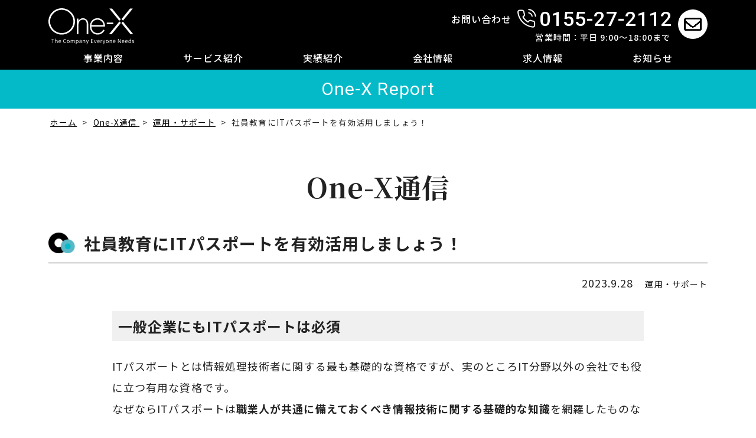

--- FILE ---
content_type: text/html; charset=utf-8
request_url: https://www.one-x.co.jp/onex-report/2023/09/it.html
body_size: 7351
content:
<!DOCTYPE html>
<html lang="ja">
<head prefix="og: http://ogp.me/ns# fb: http://ogp.me/ns/fb#">
<meta charset="utf-8">
<title>社員教育にITパスポートを有効活用しましょう！ | One-X通信 | 有限会社ワン・エックス</title>
<meta http-equiv="X-UA-Compatible" content="IE=edge,chrome=1">
<meta name="viewport" content="width=device-width,user-scalable=yes, shrink-to-fit=no">
<meta name="format-detection" content="telephone=no">
<meta name="description" content="一般企業にもITパスポートは必須 ITパスポートとは情報処理技術者に関する最も基礎的な資格ですが、実のところIT分野以外の会社でも役に立つ有用な資格です。 なぜ...">
<meta name="keywords" content="社員教育にITパスポートを有効活用しましょう！,運用・サポート,One-X通信,ソフトハウス,SIer,システム開発,ネットワーク構築,ウェブサイト構築,ウェブデザイン,看板,CI,VI,プロモーション,広告制作,開発,構築,WEB,運用保守,サポート,システム,ホームページ,帯広,十勝,MovableType,MT,Xoops,WordPress">
<!-- facebook ogp -->
<meta property="og:type" content="article">
<meta property="og:url" content="https://www.one-x.co.jp/onex-report/2023/09/it.html">
<meta property="og:title" content="社員教育にITパスポートを有効活用しましょう！ | One-X通信 | 有限会社ワン・エックス">
<meta property="og:description" content="一般企業にもITパスポートは必須 ITパスポートとは情報処理技術者に関する最も基礎的な資格ですが、実のところIT分野以外の会社でも役に立つ有用な資格です。 なぜ...">
<meta property="og:image" content="https://www.one-x.co.jp/onex-report/.assets/computer_tokui_boy.png" /><!-- twittercard -->
<meta name="twitter:card" content="summary" />
<meta name="twitter:site" content="@onex_tokachi" />
<meta name="twitter:domain" content="one-x.co.jp" />
<meta name="twitter:title" content="社員教育にITパスポートを有効活用しましょう！ | One-X通信 | 有限会社ワン・エックス" />
<meta name="twitter:description" content="一般企業にもITパスポートは必須 ITパスポートとは情報処理技術者に関する最も基礎的な資格ですが、実のところIT分野以外の会社でも役に立つ有用な資格です。 なぜ..." />
<meta name="twitter:image" content="https://www.one-x.co.jp/onex-report/.assets/computer_tokui_boy.png" /><meta name="facebook-domain-verification" content="ipc0tvyxey4vk13c19up258t5kzmdr" />

<link rel="icon" href="/favicon.ico" type="image/vnd.microsoft.icon">
<link rel="shortcut icon" href="/favicon.ico" type="image/vnd.microsoft.icon">
<link rel="apple-touch-icon" type="image/png" href="/apple-touch-icon-180x180.png">
<link rel="icon" type="image/png" href="/android-chrome-192x192.png">
<link rel="preconnect" href="https://fonts.googleapis.com">
<link rel="preconnect" href="https://fonts.gstatic.com" crossorigin>
<link rel="stylesheet" href="https://fonts.googleapis.com/css2?family=Noto+Sans+JP:wght@100..900&family=Noto+Serif+JP:wght@200..900&family=Roboto:wght@100;400;500;700&display=swap">
<link rel="stylesheet" href="https://cdn.jsdelivr.net/npm/bootstrap@5.3.0/dist/css/bootstrap.min.css" integrity="sha384-9ndCyUaIbzAi2FUVXJi0CjmCapSmO7SnpJef0486qhLnuZ2cdeRhO02iuK6FUUVM" crossorigin="anonymous">
<link rel="stylesheet" href="https://cdnjs.cloudflare.com/ajax/libs/Swiper/5.4.5/css/swiper.min.css" integrity="sha512-uCQmAoax6aJTxC03VlH0uCEtE0iLi83TW1Qh6VezEZ5Y17rTrIE+8irz4H4ehM7Fbfbm8rb30OkxVkuwhXxrRg==" crossorigin="anonymous" />
<link rel="stylesheet" href="/css/slider-pro.min.css">
<link rel="stylesheet" href="/styles.css">
<link rel="stylesheet" href="/bootstrap-print.css" media="print">

<!-- Global site tag (gtag.js) - Google Analytics 4 -->
<script async src="https://www.googletagmanager.com/gtag/js?id=G-MHY6RWVNF0"></script>
<script>
  window.dataLayer = window.dataLayer || [];
  function gtag(){dataLayer.push(arguments);}
  gtag('js', new Date());
  gtag('config', 'G-MHY6RWVNF0');
</script>

</head>
<body id="page" class="entry blog cat-2 onex-report">

	<div id="wrapper">

		<header id="header">
	<nav class="header-menu">
		<div class="container">
			<div class="row g-0">
				<div class="col-10 col-lg-3 header-logo"><h1><a href="https://www.one-x.co.jp/"><img alt="One-X" src="/images/header-logo.svg" width="145" height="61"></a></h1></div>
				<div class="col-lg-9 header-contact d-none d-lg-flex justify-content-end">
	                <div class="contact-tel"><span class="contact-text">お問い合わせ</span><span class="tel">0155-27-2112</span><br>営業時間：平日 9:00～18:00まで</div>
                	<div class="btn-contact"><a href="https://www.one-x.co.jp/contact/"><img src="/.assets/icn_envelope.png" width="30" height="30"></a></div>
            	</div>
				<div id="header-togglebtn" class="header-switch col-2 d-block d-lg-none"></div>
			</div>
            <div class="d-none d-lg-block header-menu-pc">
				<ul class="d-flex">
	                <li><a id="openmenu-business" href="#slidemenu-business">事業内容</a></li>
					<li><a id="openmenu-service" href="#slidemenu-service">サービス紹介</a></li>
					<li><a href="/past-work/">実績紹介</a></li>
					<li><a id="openmenu-company" href="#slidemenu-company">会社情報</a></li>
					<li><a id="openmenu-recruit" href="#slidemenu-recruit">求人情報</a></li>
					<li><a id="openmenu-blog" href="#slidemenu-blog">お知らせ</a></li>
				</ul>
			</div>
		</div>
		<!-- sp slidemenu -->
		<div class="header-nav-sp">
			<div class="header-contact">
            	<div class="contact-text">お問い合わせ</div>
            	<div class="contact-detail">
	            	<div class="contact-tel"><a class="tel" href="tel:0155272112">0155-27-2112</a><br>営業時間：平日 9:00～18:00まで</div>
               		<div class="btn-contact"><a href="https://www.one-x.co.jp/contact/"><img src="/.assets/icn_envelope.png" width="30" height="30"></a></div>
            	</div>
			</div>
			<div class="nav-menu">
            	<ul>
					<li><a href="/past-work/">実績紹介</a></li>
                	<li>
                    	<span class="openmenu-business">事業内容</span>
						<ul class="sub_menu_business" style="display: none;">
							<li><a href="https://www.one-x.co.jp/business/homepage/">ホームページ制作</a></li>
							<li><a href="https://www.one-x.co.jp/business/software/">システム開発</a></li>
							<li><a href="https://www.one-x.co.jp/business/network">ネットワーク運用</a></li>
							<li><a href="https://www.one-x.co.jp/business/design/">広告デザイン</a></li>
		                	<li><a href="https://www.one-x.co.jp/faq/">よくある質問</a></li>
		                	<li><a href="https://www.one-x.co.jp/quotation.html">見積依頼</a></li>
						</ul>
                	</li>
                	<li>
	                    <span class="openmenu-service">サービス紹介</span>
						<ul class="sub_menu_service" style="display: none;">
							<li><a href="https://www.one-x.co.jp/service/reservation/">サービス予約システム</a></li>
							<li><a href="https://www.one-x.co.jp/service/cpe/">屋外WiFi</a></li>
							<li><a href="https://www.one-x.co.jp/service/insta-api/">Instagram API</a></li>
							<li><a href="https://www.one-x.co.jp/service/air-regi/">Airレジ顧客情報取得ツール</a></li>
						</ul>
                	</li>
                	<li>
                    	<span class="openmenu-recruit">求人情報</span>
						<ul class="sub_menu_recruit" style="display: none;">
							<li><a href="https://www.one-x.co.jp/recruit/career/network-engineer.html">ネットワークエンジニアのお仕事</a></li>
                            <li><a href="https://www.one-x.co.jp/recruit/work-style.html">働く環境</a></li>
							<li><a href="https://www.one-x.co.jp/company/interview/">若手社員の声</a></li>
							<li><a href="https://www.one-x.co.jp/recruit/">募集要項</a></li>
		                	<li><a href="https://www.one-x.co.jp/recruit/faq.html">よくある質問</a></li>
						</ul>
					</li>
	                <li>
                    	<span class="openmenu-company">会社情報</span>
						<ul class="sub_menu_company" style="display: none;">
							<li><a href="https://www.one-x.co.jp/company/message/">ごあいさつ</a></li>
							<li><a href="https://www.one-x.co.jp/company/">会社概要</a></li>
							<li><a href="https://www.one-x.co.jp/company/staff/">スタッフ紹介</a></li>
						</ul>
                	</li>
                	<li>
                    	<span class="openmenu-blog">お知らせ</span>
						<ul class="sub_menu_blog" style="display: none;">
							<li><a href="https://www.one-x.co.jp/information/">新着情報</a></li>
							<li><a href="https://www.one-x.co.jp/technicalnotes/">テクニカルノーツ</a></li>
							<li><a href="https://www.one-x.co.jp/onex-report/">One-X通信</a></li>
							<li><a href="https://www.one-x.co.jp/trivial-journal/">社長ブログ</a></li>
						</ul>
                	</li>
            	</ul>
			</div>
		</div>
		<!-- pc slidemenu -->
		<div class="header-nav-pc slidemenu-business">
			<div class="container">
				<ul>
					<li><a href="https://www.one-x.co.jp/business/homepage/">ホームページ制作</a></li>
					<li><a href="https://www.one-x.co.jp/business/software/">システム開発</a></li>
					<li><a href="https://www.one-x.co.jp/business/network/">ネットワーク運用</a></li>
					<li><a href="https://www.one-x.co.jp/business/design/">広告デザイン</a></li>
					<li><a href="https://www.one-x.co.jp/faq/">よくある質問</a></li>
					<li><a href="https://www.one-x.co.jp/quotation.html">見積もり依頼</a></li>
				</ul>
			</div>
		</div>
		<div class="header-nav-pc slidemenu-recruit">
			<div class="container">
				<ul>
					<li><a href="https://www.one-x.co.jp/recruit/career/network-engineer.html">ネットワークエンジニア<span class="small">のお仕事</span></a></li>
                    <li><a href="https://www.one-x.co.jp/recruit/work-style.html">働く環境</a></li>
					<li><a href="https://www.one-x.co.jp/company/interview/">若手社員の声</a></li>
					<li><a href="https://www.one-x.co.jp/recruit/">募集要項</a></li>
		            <li><a href="https://www.one-x.co.jp/recruit/faq.html">よくある質問</a></li>
				</ul>
			</div>
		</div>
		<div class="header-nav-pc slidemenu-company">
			<div class="container">
				<ul>
					<li><a href="https://www.one-x.co.jp/company/message/">ごあいさつ</a></li>
					<li><a href="https://www.one-x.co.jp/company/">会社概要</a></li>
					<li><a href="https://www.one-x.co.jp/company/staff/">スタッフ紹介</a></li>
				</ul>
			</div>
		</div>
		<div class="header-nav-pc slidemenu-service">
			<div class="container">
				<ul>
					<li><a href="https://www.one-x.co.jp/service/reservation/">サービス予約システム</a></li>
					<li><a href="https://www.one-x.co.jp/service/cpe/">屋外WiFi</a></li>
					<li><a href="https://www.one-x.co.jp/service/insta-api/">Instagram API</a></li>
					<li><a href="https://www.one-x.co.jp/service/air-regi/" class="two-lg-lines">Airレジ<br class="d-none d-lg-block d-xl-none">顧客情報取得ツール</a></li>
				</ul>
			</div>
		</div>
        <div class="header-nav-pc slidemenu-casestudy">
			<div class="container">
				<ul>
					<li><a href="https://www.one-x.co.jp/past-work/">実績紹介</a></li>
				</ul>
			</div>
		</div>
		<div class="header-nav-pc slidemenu-blog">
			<div class="container">
				<ul>
					<li><a href="https://www.one-x.co.jp/information/">新着情報</a></li>
					<li><a href="https://www.one-x.co.jp/technicalnotes/">テクニカルノーツ</a></li>
					<li><a href="https://www.one-x.co.jp/onex-report/">One-X通信</a></li>
					<li><a href="https://www.one-x.co.jp/trivial-journal/">社長ブログ</a></li>
				</ul>
			</div>
		</div>
	</nav>
</header>

		<main role="main">
			<article id="maincontents">

				<div class="page-header ">
	<div class="container">
											<h1 class="en">One-X Report</h1>

						</div>
</div>
				<div class="breadcrumb container">
	<ul itemscope itemtype="https://schema.org/BreadcrumbList">
		<li itemprop="itemListElement" itemscope itemtype="https://schema.org/ListItem">
			<a itemprop="item" href="https://www.one-x.co.jp/"><span itemprop="name">ホーム</span></a>
			<meta itemprop="position" content="1" />
		</li>

														<li itemprop="itemListElement" itemscope itemtype="https://schema.org/ListItem">
						<a itemprop="item" href="https://www.one-x.co.jp/onex-report/">
							<span itemprop="name">One-X通信</span>
							<meta itemprop="position" content="2" />
						</a>
					</li>
																			<li itemprop="itemListElement" itemscope itemtype="https://schema.org/ListItem">
							<a itemprop="item" href="https://www.one-x.co.jp/onex-report/cat-2/"><span itemprop="name">運用・サポート</span><meta itemprop="position" content="3" /></a>
						</li>
								<li itemprop="itemListElement" itemscope itemtype="https://schema.org/ListItem">
					<span itemprop="name">社員教育にITパスポートを有効活用しましょう！</span>
					<meta itemprop="position" content="4" />
				</li>
			
		
	</ul>
</div>

				<section class="container">
					<h1 class="headline-serif mb-5">One-X通信</h1>
					<h2 class="entrytitle">社員教育にITパスポートを有効活用しましょう！</h2>
					<div class="entrydeta">
						<div class="date">2023.9.28</div>
						<div class="categories">
															<span class="category"><a href="https://www.one-x.co.jp/onex-report/cat-2/">運用・サポート</a></span>
													</div>
					</div>
	                <div class="mw-900">
					<div class="entrybody">
						<h3>一般企業にもITパスポートは必須</h3>
<p>ITパスポートとは情報処理技術者に関する最も基礎的な資格ですが、実のところIT分野以外の会社でも役に立つ有用な資格です。 <br>なぜならITパスポートは<strong>職業人が共通に備えておくべき情報技術に関する基礎的な知識</strong>を網羅したものなので、会社の実務や経営戦略・財務会計など社会人として必須の知識が身につくからです。 <br>働き方改革やDXなどが声高に叫ばれる現在では、いかに社内のITリテラシーを向上させるかは重要な課題です。そのためにITパスポート取得に向けた学習はたいへん有効です。経営者や管理職の方もひと通り目を通しておくべき内容だと思います。</p>
<h3>ITパスポートの学習内容は３分野</h3>
<p>ITパスポートの出題範囲は3つの分野に分けられています。</p>
<h4><strong>ストラテジ系</strong></h4>
<p>企業が必要とする法務や経営戦略およびシステム戦略についての基礎的な知識を学習します。</p>
<h4><strong>マネジメント系</strong></h4>
<p>システム開発の手法のほか、プロジェクト管理の方法、サービスマネジメントなど、一般企業でも役立つ知識を学ぶことができます。</p>
<h4><strong>テクノロジ系</strong></h4>
<p>おそらくITパスポートに関してイメージする分野がテクノロジ系でしょう。コンピュータのソフトウェアやハードウェア、ネットワークの基本的な構成のほか、セキュリティに関する知識が身につきます。</p>
<h3>学習にユーキャンを使ってみた</h3>
<p>新人教育の一環としてITパスポート取得を推進するうえで、今年は<strong>ユーキャンのITパスポート合格対策講座</strong>を使ってみました。</p>
<p>ワン・エックスでは新人教育にe-ラーニングを活用しているのですが、ITパスポートには適当な講座がみつかりませんでした。ところがユーキャンの講座は毎年変わる試験範囲に対応したテキストが用意されていますし、学習計画の立て方や試験の申し込みの仕方などガイダンスとしても優れていました。費用が<span style="color: rgb(255, 3, 3);"><strong>税込26,000円</strong></span>とリーズナブルなのも魅力でした。ユーキャン、侮りがたし！</p>
<h3>「考える」には前提知識がいる</h3>
<div class="row">
<div class="col-md-8 mb-3 mb-md-0">
<p>今後、少子高齢化が進めば人材不足はいっそう深刻な問題になってくるでしょう。その時のために社内にITの基礎的な知識を学んだ人材を育てておくことは大切なミッションとなります。</p>
<p>社内のIT化や働き方改革を検討するにあたり、考えるための材料（前提知識）がなければ何も始まりません。 ITパスポートはIT関連企業向けではなく、むしろ一般企業における社員教育にとても有効であるといえるでしょう。 <br><strong>貴社のIT人材が育つまでは、どんなことでもワン・エックスにご相談ください。</strong></p>
</div>
<div class="col-md-4"><img class="asset asset-image at-xid-2910559" style="display: block; margin-left: 10px;" src="https://www.one-x.co.jp/onex-report/.assets/thumbnail/shinsyakaijin_man2-400wri.png" alt="" width="350" height="500"></div>
</div>
					</div>
					<div class="snss"></div>
					<div class="pagination">
	<ul class="row">
		<li class="prev text-right col-4"><a href="https://www.one-x.co.jp/onex-report/2023/08/post-6.html">&lt; 前へ</a></li>
		<li class="home text-center col-4"><a href="https://www.one-x.co.jp/onex-report/">一覧</a></li>
		<li class="next text-left col-4"><a href="https://www.one-x.co.jp/onex-report/2023/11/sns.html">次へ &gt;</a></li>
	</ul>
</div>
                    </div>
				</section>
				    <div class="sub-column container">
	    <div class="row g-5">
		    <div class="category col-md-4 mb-4 mb-md-0">
			    <h3 class="headline-border en">Category</h3>
                <ul>
                                        <li><a href="https://www.one-x.co.jp/onex-report/cat/">デザイン制作</a></li>
                                                            <li><a href="https://www.one-x.co.jp/onex-report/cat-1/">システム開発</a></li>
                                                            <li><a href="https://www.one-x.co.jp/onex-report/cat-2/">運用・サポート</a></li>
                                                            <li><a href="https://www.one-x.co.jp/onex-report/cat-3/">ネットワーク構築</a></li>
                                                            <li><a href="https://www.one-x.co.jp/onex-report/cat-4/">ホームページ企画・制作</a></li>
                                                            <li><a href="https://www.one-x.co.jp/onex-report/cat-5/">お知らせ</a></li>
                                                    </ul>
            </div>
            <div class="archive col-md-4 mb-4 mb-md-0">
                <h3 class="headline-border en">Archive</h3>
                <ul class="row">
                                            
                        <li class="col-6"><a class="yearly-title" href="https://www.one-x.co.jp/onex-report/2025/">2025年</a>
                        </li>
                                            
                        <li class="col-6"><a class="yearly-title" href="https://www.one-x.co.jp/onex-report/2024/">2024年</a>
                        </li>
                                            
                        <li class="col-6"><a class="yearly-title" href="https://www.one-x.co.jp/onex-report/2023/">2023年</a>
                        </li>
                                            
                        <li class="col-6"><a class="yearly-title" href="https://www.one-x.co.jp/onex-report/2022/">2022年</a>
                        </li>
                                            
                        <li class="col-6"><a class="yearly-title" href="https://www.one-x.co.jp/onex-report/2021/">2021年</a>
                        </li>
                                            
                        <li class="col-6"><a class="yearly-title" href="https://www.one-x.co.jp/onex-report/2020/">2020年</a>
                        </li>
                                            
                        <li class="col-6"><a class="yearly-title" href="https://www.one-x.co.jp/onex-report/2019/">2019年</a>
                        </li>
                                            
                        <li class="col-6"><a class="yearly-title" href="https://www.one-x.co.jp/onex-report/2018/">2018年</a>
                        </li>
                                    </ul>
            </div>
            <div class="latest col-md-4 mb-4 mb-md-0">
                <h3 class="headline-border en">Latest Post</h3>
                <ul>
                                            <li><a class="medium" href="https://www.one-x.co.jp/onex-report/2025/08/post-20.html">企業信頼度を大幅アップさせる【定額制】ホームページ更新代行サービス</a></li>
                                            <li><a class="medium" href="https://www.one-x.co.jp/onex-report/2025/07/win10pc.html">【Win10が10月終息で在庫払底】PCの入れ替えは 余裕をもって！</a></li>
                                            <li><a class="medium" href="https://www.one-x.co.jp/onex-report/2025/06/post-19.html">迷惑メールフィルタが無料で使える！さくらサーバ お引越しのススメ</a></li>
                                            <li><a class="medium" href="https://www.one-x.co.jp/onex-report/2025/04/pleasanter.html">人数制限なし!業務効率化ツールPleasanter（プリザンター）</a></li>
                                            <li><a class="medium" href="https://www.one-x.co.jp/onex-report/2025/04/post-18.html">デジタル技術導入補助金のご案内</a></li>
                                    </ul>
            </div>
        </div>
    </div>



			</article>
		</main>

		<div id="pagetop"><a href="#wrapper"><img alt="ページトップへ戻る" src="/images/btn_pagetop.png" width="60" height="60"></a></div>

<footer>
	<div class="footer-inner container">
    	<div class="sns-btns">
        	<div class="facebook"><a href="https://www.facebook.com/OneX.co.jp" target="_blank" rel="noopener"><img alt="facebook" src="/images/f_logo.png" width="30" height="30"></a></div>
        	<div class="twitter"><a href="https://x.com/onex_tokachi" target="_blank" rel="noopener"><img alt="twitter" src="/.assets/x_logo.png" width="30" height="30"></a></div>
        	<div class="instagram"><a href="https://instagram.com/onex_tokachi" target="_blank" rel="noopener"><img alt ="instagram" src="/images/i_logo.png" width="30" height="30"></a></div>
    	</div>
    	<div class="footer-name">有限会社 ワン・エックス</div>
    	<address class="mb-0">
        	〒080-0035 北海道帯広市西5条北4丁目1番地3　<br class="d-sm-none">TEL: <a href="tel:0155-27-2112">0155-27-2112</a>（代表）FAX: 0155-28-4601
    	</address>
    	<div class="footer-bottoms">
        	<div class="copyright">Copyright &copy; One-X Inc. All Rights Reserved</div>
	        <div class="footer-menu"><span>Pocket WiFi正規代理店</span>　<a href="https://www.one-x.co.jp/privacy-policy/">個人情報保護方針</a></div>
		</div>
	</div>
</footer>

	</div><!-- //wrapper -->

	<!-- scripts -->
<script src="https://code.jquery.com/jquery-3.6.0.min.js" integrity="sha256-/xUj+3OJU5yExlq6GSYGSHk7tPXikynS7ogEvDej/m4=" crossorigin="anonymous"></script>
<script src="/js/jquery.sliderPro.min.js"></script>
<script src="/js/jquery.matchHeight.min.js"></script>
<script>
$(function(){
	$('.customer-lst .image').matchHeight();
	$('.flow-section .flow-list ol li .image').matchHeight();
});
</script>
<script src="/js/jquery.inview.min.js"></script>
<script src="/js/common.js"></script>

<script src="https://form.movabletype.net/dist/parent-loader.js" defer async></script></body>
</html>

--- FILE ---
content_type: text/css
request_url: https://www.one-x.co.jp/styles.css
body_size: 21298
content:
@charset "utf-8";
/** default setting **********************************************************/
*, *:before, *:after {
	margin: 0; padding: 0;
	-webkit-box-sizing: border-box;
	box-sizing: border-box;
}
body {
	color: #222;
	font-size: 18px;
	line-height: 2.0;
	font-family: 'Noto Sans JP', -apple-system, BlinkMacSystemFont, sans-serif;
	background: #fff;
	font-weight: 400;
	letter-spacing: 0.06em;
	text-align: center;
	-ms-text-size-adjust: 100%;
	-webkit-text-size-adjust: 100%;
	position: relative;
	word-wrap: break-word;
	overflow-x: hidden;
}

/* heading */
h1,h2,h3,h4,h5,h6 { font-weight: 700; line-height: 1.3;}
main h1 { font-size: 32px; }
main h2 { font-size: 32px; }
main h3 { font-size: 26px; }
main h4 { font-size: 20px; margin-bottom: 1rem; text-align: left; }
main h5 { font-size: 18px; margin-bottom: 1rem; }
h2 .en { font-size: 40px;}
.two-line { font-size: 32px; }
.two-line .small-text { font-size: 18px; }
.icn_circle { font-size: 28px; text-align: left; margin-bottom: 20px; }
.icn_circle, .entrytitle { background: url(/images/icn_circle.png) no-repeat 0% 50%; background-size: 45px; background-position: top left; padding-left: 60px; }
.with_border { border-left: solid 8px #04BAC9; padding-left: 8px; }
.headline-border { font-size: 32px; font-weight: 700; line-height: 1.3; background: url(/images/bg_headline_border.png) no-repeat 50% 100%; background-size: 600px; padding-bottom: 30px; margin-bottom: 40px; }
.headline-inen { font-size: 14px;}
/*#page .headline-circle { font-size: 22px; font-weight: 700; text-align: left; margin-bottom: 10px; }
.headline-circle::before { content: '\f111'; font-family: 'Font Awesome 5 Free'; font-weight: 700; color: #04BAC9; margin-right: 5px; }*/

/* フォント */
.serif { font-family: 'Noto Serif JP', serif; }
.en { font-family: 'Roboto', sans-serif; }
.tel { font-family: 'Roboto', sans-serif; }

strong { font-weight: 700; }
.em-line { background: linear-gradient(transparent 20%, rgb(255, 255, 102) 80%); font-size: 110%;}

.bold { font-weight: 700; }
.mediumbold { font-weight: 500; }
.normal { font-weight: 400; }

.small { font-size: 75%!important; }
.medium { font-size: 87.5%!important; }
.large { font-size: 112.5%!important; }
.x-large { font-size: 125%!important; }
.xx-large { font-size: 162.5%!important; }

.lh-15 { line-height: 1.5 !important; }
.lh-18 { line-height: 1.8 !important; }
.lh-20 { line-height: 2.0 !important; }
.mb-6 { margin-bottom: 100px!important;}

.color-red { color: #f00; }
.color-blue { color: #0f6fc6; }

.underline { text-decoration: underline; }

p.h-style, #page p.h-style { font-size: 22px; font-weight: 700; text-align: center; margin-bottom: 20px; }

/* リンク */
a { -webkit-transition: all 0.3s ease; -moz-transition: all 0.3s ease; transition: all 0.3s ease; }
a:link { color: #000; }
a:active { color: #04BAC9; text-decoration: underline; }
a:visited { color: #004; }
.skip-link { height: 0; }

/* リスト */
dl:not([class]), ul:not([class]), ol:not([class]) { text-align: left; padding-left: 2em; }
ul:not([class]) li, ol:not([class]) li { margin-bottom: 0; }

/* ボックス */
section { margin-bottom: 60px; /*content-visibility: auto;*/ }
.red-box { font-weight: 700; color: #f00; border: solid 2px #f00; padding: 15px; }
.green-box { border: solid 2px #00b84f; padding: 15px; }
.green-box a { color: #04BAC9; }

/* 最大横幅 */
.mw-450 { max-width: 450px; margin-left: auto; margin-right: auto; }
.mw-660 { max-width: 660px; margin-left: auto; margin-right: auto; }
.mw-740 { max-width: 740px; margin-left: auto; margin-right: auto; }
.mw-765 { max-width: 765px; margin-left: auto; margin-right: auto; }
.mw-800 { max-width: 800px; margin-left: auto; margin-right: auto; }
.mw-870 { max-width: 870px; margin-left: auto; margin-right: auto; }
.mw-900 { max-width: 900px; margin-left: auto; margin-right: auto; }

/* 背景 */
.bg-black { color: #fff; background: #000; padding: 30px 0; }
.bg-grey { background: #F0F0F0; }
.bg-lightgrey { background: #F8F8F8;}
.bg-blue { color: #fff; background: #04BAC9; border-radius: 5px; padding: 5px; }
.bg-yellow { background: #ffff00; }
.bg-dot { background: url(/images/bg-dot.png) repeat 0% 0%; background-size: 20px; padding: 40px 0; }

/* 画像 */
img { border: none; max-width: 100%; height: auto; }

/* 余白 */
.mag0 { margin-bottom: 0!important; }
.mag5 { margin-bottom: 5px!important; }
.mag10 { margin-bottom: 10px!important; }
.mag15 { margin-bottom: 15px!important; }
.mag20 { margin-bottom: 20px!important; }
.mag30 { margin-bottom: 30px!important; }
.mag40 { margin-bottom: 40px!important; }
.mag60 { margin-bottom: 60px!important; }
.mag80 { margin-bottom: 80px!important; }
.mag120 { margin-bottom: 120px!important; }

/* 吹き出し */
.balloon { display: inline-block; color: #000; background: #f8f8f8; border-radius: 10px; width: 100%; position: relative; padding: 20px 10px; margin: 1.5em 0; }
.balloon.faq { line-height: 28px; padding: 20px 0; }
.balloon.with_border { border: solid 2px #000; box-sizing: border-box; }
.balloon::before { content: ''; border: solid 15px transparent; border-top: solid 15px #f8f8f8; position: absolute; top: 100%; left: 50%; margin-left: -15px; }
.balloon.with_border::before { bottom: -24px; border: solid 12px transparent; border-top: solid 12px #f8f8f8; z-index: 2; }
.balloon.with_border::after { content: ''; border: solid 14px transparent; border-top: solid 14px #000; position: absolute; left: 50%; bottom: -28px; margin-left: -16px; z-index: 1; }
.balloon.with_border.top::before { border-top: transparent; border-bottom: solid 12px #f8f8f8; top: -12px; bottom: auto; }
.balloon.with_border.top::after { border-top: transparent; border-bottom: solid 14px #000; top: -15px; bottom: auto; }
.balloon p { padding: 0; margin: 0; }

/* その他 */
hr { clear: both; border: none; border-bottom: dotted 1px #000; margin-bottom: 30px; }
blockquote { padding: 20px; margin-bottom: 1.5em; background: #f4f4f4; }
iframe { border: none; max-width: 100%; }
video {
  filter: drop-shadow(0px 0px rgba(0,0,0,0));
  outline: none;
  border: none;
}

/* ヘッダー */
header { background: #000; color: #fff; height: 85px; }
.header-logo { text-align: left; padding: 12px 15px; }
.header-logo h1 { margin-bottom: 0; }
.header-logo a { display: inline-block; }
.header-logo img { max-width: 250px; }
.header-switch { display: block; font-size: 25px; line-height: 1; width: 50px; height: 50px; color: #000; background: #fff; border-radius: 50%; position: absolute; top: 15px; right: 15px; z-index: 150; }
.header-switch:before { content: ""; display: inline-block; width:21px; height: 24px; background:url(/.assets/icn_bars.png) no-repeat 50% 50%; background-size: 100%; margin-top: 13px; }
.header-switch.close { opacity: 1 !important; }
.header-switch.close:hover { color: #000; }
.header-switch.close:before { background-image: url(/.assets/icn_xmark.png); }
.header-nav-pc { display: none; }
.header-nav-sp { display: none; box-shadow: 0 5px 10px #ccc; background:#212121; position:relative; z-index:1000; }
.header-contact { font-weight: 500; color: #fff; background: #04BAC9; padding:15px; }
.header-contact .contact-text { font-size: 16px; text-align: center; }
.header-contact .contact-detail { display: -webkit-box; display: -ms-flexbox; display: flex; -webkit-box-pack: center; -ms-flex-pack: center; justify-content: center; -webkit-box-align: center; -ms-flex-align: center; align-items: center; }
.header-contact .contact-tel { font-size: 14px; text-align: center; line-height: 1.3; }
.header-contact .tel { font-size: 34px; font-weight: 500; color: #fff; text-decoration: none; }
.header-contact .tel::before { display: inline-block; content: ''; background: url(/images/icn-phone.png) no-repeat 0% 50%; background-size: contain; width: 32px; height: 32px; position: relative; top: 3px; margin-right: 5px; }
.header-contact .btn-contact { width: 50px; height: 50px; line-height:50px; margin-left: 10px; }
.header-contact .btn-contact a { display: inline-flex; justify-content: center; align-items: center; background: #fff; border-radius: 50%; width: 100%; height: 100%; padding: 0; box-sizing: border-box; }
.header-contact .btn-contact a:hover { background: #04BAC9; }

/* メニュー */
.nav-menu h2 { font-size: 24px; line-height: 1.2; padding-bottom: 20px; background: url(/images/bg_stripe_sp.png) no-repeat 50% 100%; background-size: 100%; text-align: center; }
.index-servicelist h2, #page article .index-servicelist h2, #page article h2.headline-stripe-inen {
	font-size: 30px;
	line-height: 1.2;
	padding-bottom: 20px;
	background: url(/images/bg_stripe_sp.png) no-repeat 50% 100%;
	background-size: 100%;
	text-align: center;
}
.nav-menu ul { padding-left: 0; margin-bottom: 0; }
.nav-menu ul li { font-size: 18px; text-align: left; line-height: 1.5; list-style: none; margin-bottom: 0; }
.nav-menu ul li:last-child { border: none;}
.nav-menu ul li span, .nav-menu ul li a { display: block; color: #fff; border-bottom: dotted 1px #fff; position: relative; padding: 30px; }
.nav-menu ul li span.active { background-color: #04BAC9; }
.nav-menu ul li span::after { content: ""; width: 11px; height:16px; background: url(/.assets/icn_chevron-right_w.png) no-repeat 50% 50%; background-size: 100%; position: absolute; top: 50%; right: 30px; margin-top: -8px;}
.nav-menu ul li span.active::after { transform: rotate(90deg);}
.nav-menu ul li:last-child span, .nav-menu ul li:last-child a { border-bottom: transparent; }
.nav-menu ul li ul li { margin-bottom: 0; }
.nav-menu ul li ul li a { color: #000; background: #fff; border-bottom: dotted 1px #000; text-decoration: none; }
.nav-menu ul li ul li:last-child a { border-bottom: transparent; }
.nav-menu ul li:last-child ul li a { color: #000; background: #fff; border-bottom: dotted 1px #000; }
.nav-menu ul li:last-child ul li:last-child a { border-bottom: transparent; }

/* パンくずリスト */
.breadcrumb { text-align: left; font-size: 75%; background: transparent; margin-bottom: 30px; padding: 10px 15px 0; }
.breadcrumb ul { padding-left: 0; }
.breadcrumb li { display: inline-block; margin-right: 5px; }
.breadcrumb li:after { content: '>'; display: inline-block; padding-left: 5px; }
.breadcrumb li:last-child:after { content: ''; display: none; }

/* メインビジュアル */
.mainvisual { position: relative; margin-bottom: 30px; max-width: 100%; max-height: 250px; overflow: hidden; }
.mainvisual .mv-catchcopy {
	position: absolute;
	top: 50%;
	left: 50%;
	transform: translate(-50%, -50%);
	-webkit-transform: translate(-50%, -50%);
	-ms-transform: translate(-50%, -50%);
	width: 100%;
	margin: auto;
	z-index: 9;
}
.mainvisual ul li { list-style: none;}
.mainvisual .sp-slide .btn-line { width: 100%; margin: 0 auto; position: absolute; bottom: 15px; left: 0; }
.mainvisual .sp-slide .btn-line a { font-size: 14px; font-weight: 700; text-align: left; line-height: 1.5; border: none; padding: 5px 15px; }

/* ボタン */
.btns div { margin-bottom: 15px; }
.sp-buttons { position: absolute; bottom: 0; left:0; z-index:10; }
.sp-button { width: 19px; height: 8px; border: solid 1px #454963; border-radius: 0; background-color:#fff}
.sp-selected-button { background-color: #04BAC9; border-color: #04BAC9;}
#page .btn-line { text-align: center; }
.btn-line a, .entry .btn-line a { display: inline-block; font-weight: 500; text-decoration: none; color: #262626; background: #fff; border: solid 1px #262626; border-radius: 40px; width: 250px; max-width: 100%; position: relative; padding: 15px; }
.btn-line a.bold { font-weight: 700; border: solid 2px #262626; }
.btn-line a.inarrow:after { content: ""; width: 10px; height: 16px; background:url(/.assets/icn_chevron-right.png) no-repeat 50% 50%; background-size: 100%; position:absolute; top:23px; right:40px; }
.btn-line a:active, .btn-line a:focus { color: #262626; background: #04BAC9; text-decoration: none; }
.btn-line.two-line a { line-height: 1.2; padding: 7px 15px 9px; }
.btn-line.with_shadow a { box-shadow: 3px 3px 0 rgb(0 0 0 / 16%); margin-bottom: 3px; }
.btn-line.in_box a { font-size: 14px; min-width: auto; padding: 5px 20px; }
/* .btn-line.highlight { margin-bottom: 5px; } */
.btn-line.highlight a { font-size: 18px; border: solid 1px #262626; border-radius: 10px; background-color:yellow; box-shadow: 5px 5px 0 rgba(0 0 0 / 16%); min-width: 200px; padding: 15px; }
.btn-line.highlight-white a { font-size: 18px; border: solid 1px #262626; border-radius: 10px; background-color:white; box-shadow: 5px 5px 0 rgba(0 0 0 / 16%); min-width: 200px; padding: 15px; }
.btn-line.largebtn a { font-size: 18px; border: solid 1px #262626; min-width: 300px; padding: 20px 0; }
.btn-line.no-carb a { border-radius: 0; }
.btn-line.little-carb a { border-radius: 10px; }
.btn-black a {
	background: #000;
	border-radius: 2px;
	border: solid 2px #000;
	color: #fff!important;
	display: inline-block;
	max-width: 575px;
	text-align: center;
	padding: 15px 20px;
	line-height: 1.2;
	font-size: 20px;
}
.btn-black.btn-mini a {
	min-width: 100%;
	font-size: 14px;
	text-decoration: none;
}
.btn-black a:active, .btn-black a:focus { background: #fff; border: solid 2px #000; color: #000!important; text-decoration: none; }
.btn-black a .telno { font-size: 35px; display: block; margin: 10px 0 15px; }
.btn-black a .telno .en { font-size: 40px; margin-left: 10px; }
#page p.btn-green { text-align: center; }
.btn-green a { display: inline-block; font-size: 180%; text-decoration: none; color: #fff; background: #00b84f; box-shadow: 1px 1px #ccc; padding: 15px 30px; }
.btn-green a:hover { color:#fff!important; text-decoration: none; color: black; opacity: .8;  background-color:black; }

/* 表 */
table,th,td,input,select,textarea { font-size: inherit; font-family: inherit; }
table ul, table ol { margin: 0 0 0 1em; }
table ul.block-list { padding-left: 0; margin: 0; }
table.company-tbl, table.service-tbl { width: 100%; border-collapse: separate; border-spacing: 0; border-top: solid 1px #707070; border-right: solid 1px #707070; }
table.company-tbl thead th, table.service-tbl thead th { font-weight: 700; text-align: center; border-bottom: solid 1px #707070; border-left: solid 1px #707070; }
table.company-tbl th, table.service-tbl th { font-weight: 700; text-align: left; background: #f4f4f4; border-bottom: solid 1px #707070; border-left: solid 1px #707070; padding: 10px 15px; }
table.company-tbl.align-topleft th, table.service-tbl.align-topleft th { text-align: left; vertical-align: top; }
table.company-tbl.align-topcenter th, table.service-tbl.align-topcenter th { text-align: center; vertical-align: top; }
table.company-tbl.align-middleleft th, table.service-tbl.align-middleleft th { text-align: left; vertical-align: middle; }
table.company-tbl.align-middlecenter th, table.service-tbl.align-middlecenter th { text-align: center; vertical-align: middle; }
table.company-tbl td, table.service-tbl td { text-align: left; background: #fff; border-bottom: solid 1px #707070; border-left: solid 1px #707070; padding: 10px 15px; }
table.company-tbl caption { font-size: 20px; font-weight: 500; text-align: left; color: #fff; background: #04bac9; padding: 10px 15px; }
@media screen and (max-width: 767px){
	table.recrcuit-tbl, table.company-tbl tbody, table.company-tbl tr, table.company-tbl th,
	table.company-tbl td, table.company-tbl caption, table.service-tbl tbody, table.service-tbl tr,
	table.service-tbl th, table.service-tbl td, table.service-tbl caption {
		display: block;
		border: none;
		width: 100%;
	}
	table.company-tbl th, table.company-tbl td, table.service-tbl th, table.service-tbl td { border-left: solid 1px #707070; border-bottom: solid 1px #707070; }
}
.column3-tbl { line-height: 1.6;}
.entrybody .column3-tbl th,
.entrybody .column3-tbl td { padding: 15px;}
.column3-tbl thead th { pad: 10px;}

/* サイトコピー */
.site-copy h2 { font-size: 26px; line-height: 1.3; font-weight: 700; padding-bottom: 30px; margin-bottom: 20px; }
#page article section h2.headline-stripe { text-align: center; }
.site-copy p { margin-bottom: 30px; }
.site-copy ul {
	text-align: center;
	display:-webkit-box;
	display:-ms-flexbox;
	display:flex;
	-webkit-box-pack: justify;
	-ms-flex-pack: justify;
	justify-content: space-between;
	-webkit-box-align: stretch;
	-ms-flex-align: stretch;
	align-items: stretch;
	-ms-flex-wrap: wrap;
	flex-wrap: wrap;
	margin-bottom: 30px;
}
.site-copy ul { list-style: none; }
.site-copy ul li { /*width: 100%;*/ margin-bottom: 30px; }
.site-copy ul li:last-of-type { margin-bottom: 0; }
.site-copy ul li .text-box { background: #f8f8f8; border-radius: 10px; position: relative; padding: 15px; margin-bottom: 10px; }
.site-copy ul li .text-box::before { content: ''; border: 15px solid transparent; border-top: 15px solid #f8f8f8; position: absolute; top: 100%; left: 50%; margin-left: -15px; }
.site-copy ul li .text-box p { font-weight: 700; margin-bottom: 10px; }
.site-copy ul li .text-box ul { display: block; list-style: none; padding-left: 0; margin-bottom: 0; }
.site-copy ul li .text-box ul li { font-size: 14px; text-align: left; width: 100%; margin-bottom: 10px; padding-left: 15px; text-indent: -18px; }
.site-copy ul li .text-box ul li.two-lines { line-height: 26px; }
.site-copy ul li .text-box ul li::before { content: '●'; color: #04BAC9; display: inline; margin-right:4px; }
.site-copy ul li img { display: block; width: 70%; margin: 0px auto 10px; }
.site-copy ul li .service-name { display: block; }
#index .mainvisual .sp-slide img { width: 100%; height:100%; object-fit:cover;}


/* トップページ */
/* お知らせ一覧 */
.bg-twotone { margin-bottom: 40px; padding: 50px 0; background:linear-gradient(0deg,#fff 0%,#fff 80%, #000 80%, #000 100%); }
.bg-twotone h2 { color: #fff; margin-bottom: 40px;}
.bg-twotone h2 span { display: block;}
.bg-twotone .thumb { background: #fff;}

/* 事例紹介 */
.index-casestudy ul li .thumb { background: #fff; margin-bottom: 15px; }
.index-casestudy ul li .case-category { text-align: left; }
.index-casestudy ul li .case-category span { margin: 0 5px 5px 0; }
.index-casestudy ul li .case-category span:last-child { margin: 0 0 5px 0; }

/* .list-trouble */
.list-trouble {
	text-align: center;
	display:-webkit-box;
	display:-ms-flexbox;
	display:flex;
	-webkit-box-pack: justify;
	-ms-flex-pack: justify;
	justify-content: space-between;
	-webkit-box-align: stretch;
	-ms-flex-align: stretch;
	align-items: stretch;
	-ms-flex-wrap: wrap;
	flex-wrap: wrap;
	margin-bottom: 30px;
}
.list-trouble li {
	width: 48%;
	margin-bottom: 15px;
	padding: 20px 15px;
	list-style: none;
	border: solid 1px #000;
	text-align: center;
	display:-webkit-box;
	display:-ms-flexbox;
	display:flex;
	-webkit-box-pack: center;
	-ms-flex-pack: center;
	justify-content: center;
	-webkit-box-align: center;
	-ms-flex-align: center;
	align-items: center;
}
.list-trouble li .trouble-txt { display: block;}
.list-trouble li .trouble-clear { display: none;}

/* バナー一覧 */
.banner-list div { margin-bottom: 15px; }

/* index recruit */
.index-recruit img { margin-bottom: 30px; }
.index-recruit .btn-line { position: relative; left: 0; right: 0; bottom: 0; margin: 0 auto; }
.index-recruit .btn-line a { min-width: 258px; }

/* ウェブページ */
.icn-car::before { content: ""; display:inline-block; width: 27px; height: 1em; background: url(/.assets/icn_car.png) no-repeat 50% 50%; background-size: 100%; margin-right: 5px; vertical-align: middle;}

/* 会社概要 */
.page-header, .page-header.software, .page-header.air-regi, .page-header.reservation { padding: 15px 0; color: #fff; background: #04BAC9; }
.page-header.network, .page-header.cpe { background-color: #FAC154; }
.page-header.homepage { background-color: #B1A6DD; }
.page-header.design { background-color: #E275BC; }
.page-header.career { background-color: #FAC154; }
.page-header h1 { font-size: 30px; font-weight: 400; line-height: 1.2; margin-bottom: 0; }
#page h2, #page h3 { margin-bottom: 1em; }
#page p { text-align: left; margin-bottom: 10px; }

.access .gmap { margin-bottom: 30px; }
.gmap iframe { height: 400px; }
#page .access h3 { text-align: left; margin-bottom: 10px; }
.access .block-list { text-align: left; }
.access .block-list li { margin-right: 20px; }
.work-top { margin-top: 10px; }

/* 代表メッセージ */
.president-message { margin-bottom: 20px; }
.president-image { position: relative; margin-bottom: 40px; }
.president-image img { margin-bottom: 15px; }
.president-text { text-align: left; padding: 0 15px; }
.president-copy { font-size: 22px; font-weight: 500; margin-bottom: 10px; }
.president-name { font-size: 18px; font-weight: 500; line-height: 1.8; }
.president-comment .title { font-size: 28px; font-weight: 700; line-height: 1.5; margin-bottom: 30px; }
.president-comment .text { text-align: left; }

.message .boldtext { font-size: 28px; font-weight: 700; line-height: 1.5; margin-bottom: 50px; }
.message .border-box { border: dotted 2px #04bac9; border-radius: 10px; margin-bottom: 40px; }
.message .border-box .title { font-size: 24px; font-weight: 700; margin-bottom: 40px; }
.message .border-box .text ul.circle-list li { font-size: 20px; font-weight: 700; margin-bottom: 40px; }
.message .border-box .text ul.circle-list li:last-child { margin-bottom: 0; }
.message .border-box .text ul.circle-list li::before { color: #04bac9; }
.message .border-box .text ul.circle-list li p { font-size: 16px; font-weight: 400; line-height: 1.8; margin-top: 10px; margin-bottom: 0; }

/* リスト */
.block-list li, .circle-list li { text-align: left; line-height: 1.5; list-style: none; position: relative; margin-bottom: 10px; }
.block-list li:last-of-type, .circle-list li:last-of-type { margin-bottom: 0; }
.block-list li::before { content: '■'; color: #52BDDD; margin-right: 5px; }
.circle-list li::before { content: '●'; color: #3389CA; margin-right: 5px; }
.block-list li p { padding-left: 1em; }
ul.two-line { display: -webkit-box; display: -ms-flexbox; display: flex; -ms-flex-wrap: wrap; flex-wrap: wrap; -webkit-box-pack: justify; -ms-flex-pack: justify; justify-content: space-between; }
ul.two-line li { width: 50%; }
.anchor-list { display: block; }
.anchor-list li { list-style: none; width: 100%; margin: 0 auto 10px; }
.anchor-list li a { display: block; font-size: 14px; font-weight: 500; color: #262626; background: #fff; border: solid 1px #262626; border-radius: 30px; min-width: 250px; position: relative; padding: 5px 15px; text-decoration:none; }
.process-list li { margin-bottom: 2em; }
.bracket-list { counter-reset: item; }
.bracket-list li { text-align: left; text-indent: -1.5em; line-height: 1.5; padding-left: 1.5em; margin-bottom: 15px; }
.bracket-list li::before { counter-increment: item; content: counter(item)'）'; }
.bracket-list.bold-title li::before { font-weight: 700; }

.box-dotline { border: dotted 2px #000; border-radius: 10px; height: 100%; padding: 30px; }
.box-dotline-blue { border: dotted 2px #04BAC9; border-radius: 10px; height: 100%; padding: 30px; }
.box-dotline.lightblue { border-color: #04BAC9; }
.box-dotline h4 { font-size: 24px; }
.box-dotline ul { padding-left: 0; margin-bottom: 0; }

.box-line { border: solid 2px #000; border-radius: 10px; padding: 15px 25px; }

/* スタッフ紹介 */
.headline-serif {
	font-size: 32px;
	font-family: 'Noto Serif JP', serif;
	font-weight: 700;
	text-align: center;
}
.staff-list .thumb { margin-bottom: 10px;}
.staff-list .name { line-height: 1.6; margin-bottom: 10px;}
.staff-block {
	border-top: solid 1px #222;
	border-bottom: solid 1px #222;
	padding: 5px 0;
	margin-bottom: 10px;
}


/* 若手社員インタビュー */
.contents { border: solid 1px #000; }
.contents .title { font-size: 22px; font-weight: 700; text-align: center; color: #fff; background: #04BAC9; padding: 5px 0; }
.contents ul { list-style: none; margin-bottom: 0; }
.contents .first ul { padding: 20px 30px 5px 30px; }
.contents .last ul { padding: 5px 30px 20px 30px; }
.contents ul li { text-align: left; margin-bottom: 10px; }
.contents ul li:last-child { margin-bottom: 0; }
.contents ul li a { text-decoration: none; color: #3389CA; }

.interview-list {
	display: -webkit-box;
	display: -ms-flexbox;
	display: flex;
	-webkit-box-orient: vertical;
	-webkit-box-direction: normal;
	-ms-flex-direction: column;
	flex-direction: column;
	-webkit-box-pack: justify;
	-ms-flex-pack: justify;
	justify-content: space-between;
	-webkit-box-align: center;
	-ms-flex-align: center;
	align-items: center;
}
.interview-list.reverse { -webkit-box-orient: vertical; -webkit-box-direction: reverse; -ms-flex-direction: column-reverse; flex-direction: column-reverse; }
.interview-list .image, .interview-list .text { width: 100%; }
.interview-list .image { margin-bottom: 20px; }
.interview-list .image figure { margin-bottom: 0; }
.interview-list .image img { margin-bottom: 15px; }
.interview-list .text { border-radius: 10px; padding: 40px 10px; }
.interview-list .text.in_box { padding: 40px 20px 20px; }
.interview-list .text.two-line { padding: 58px 10px; }
.interview-list.yt .text { background: #59B7C5; }
.interview-list.rs .text { background: #F0C367; }
.interview-list.nk .text { background: #D27BB9; }
.interview-list.sw .text { background: #59B7C5; }
.interview-list .text .comment { font-size: 24px; font-weight: 700; line-height: 1.5; color: #fff; }
.interview-list .text .white-box { color: #000; background: #fff; border-radius: 25px; padding: 10px 0; margin-top: 30px; }

.comment-list { text-align: left; margin-bottom: 30px; }
.comment-list .title { font-size: 22px; font-weight: 700; margin-bottom: 10px; }
.comment-list .title::before { display: inline-block; font-size: 22px; text-align: center; color: #fff; border-radius: 50%; width: 40px; height: 40px; margin-right: 10px; }
.comment-list.yt .title::before { content: 'カッ'; background: #59B7C5; font-size: 16px; padding-top: 4px;}
.comment-list.rs .title::before { content: 'ケ'; background: #F0C367; }
.comment-list.nk .title::before { content: 'ナ'; background: #D27BB9; }
.comment-list.sw .title::before { content: 'カヮ'; background: #59B7C5; font-size: 16px; padding-top: 4px;}


/* 事業案内 */
.software-comments {
	text-align: center;
	display:-webkit-box;
	display:-ms-flexbox;
	display:flex;
	-webkit-box-pack: justify;
	-ms-flex-pack: justify;
	justify-content: space-between;
	-webkit-box-align: stretch;
	-ms-flex-align: stretch;
	align-items: stretch;
	-ms-flex-wrap: wrap;
	flex-wrap: wrap;
	margin-bottom: 50px;
}
.software-comments li { font-size: 14px; list-style: none; width: 48%; margin: 0 0 30px; }
.software-comments li .tooltip {
	position: relative;
	display: inline-block;
	margin: 0;
	padding: 25px;
	width: 100%;
	min-width: 120px;
	max-width: 258px;
	background: #fff;
	border-radius: 10px;
	color: #000;
	font-weight: 700;
	line-height: 1.5;
}
.software-comments li .tooltip:before {
	content: '';
  	position: absolute;
  	top: 100%;
  	left: 50%;
  	margin-left: -11px;
  	border: 11px solid transparent;
  	border-top: 11px solid #fff;
}
.tooltip .hover-txt { display: none;}
.software-comments li .tooltip.on { background: #04BAC9;}
.software-comments li .tooltip.on:before { border-top-color: #04BAC9; }
.comment-01 { background: url(/images/software_flow01.png) no-repeat 50% 100%; background-size: 141px; padding-bottom: 130px; }
.comment-02 { background: url(/images/software_flow02.png) no-repeat 50% 100%; background-size: 141px; padding-bottom: 130px; }
.comment-03 { background: url(/images/software_flow03.png) no-repeat 50% 100%; background-size: 141px; padding-bottom: 130px; }
.comment-04 { background: url(/images/software_flow04.png) no-repeat 50% 100%; background-size: 141px; padding-bottom: 130px; }
.flow-list ol { list-style: none; }
.flow-list figcaption { line-height: 1.5; }
.box-dotline .text h3 { text-align: left; /*border-bottom: solid 2px #000; padding-bottom: 20px; */}
.box-dotline .text p { line-height: 2; }
.sample { margin-bottom: 50px; }

/* ココニ動画 */
.coconi-movie section { margin-bottom: 30px; }
.coconi-movie .breadcrumb, .coconi-movie .breadcrumb ul { padding-bottom: 0; margin-bottom: 0; }
.bg-kokoni { background: url(/images/bg-kokoni.png) repeat-y 0% 50%; background-size: 100%; padding: 40px 0; margin-bottom: 30px; }
.bg-kokoni.maintitle { padding-top: 60px; margin-top: -37px; }
.coconi-movie .bg-black { padding: 20px 0; }
.anchor-links {
	display: -webkit-box;
	display: -ms-flexbox;
	display: flex;
	-ms-flex-wrap: wrap;
	flex-wrap: wrap;
	-webkit-box-pack: justify;
	-ms-flex-pack: justify;
	justify-content: space-between;
	-webkit-box-align: center;
	-ms-flex-align: center;
	align-items: center;
	list-style: none;
	margin-bottom: 0;
}
.anchor-links li { width: 49%; margin-bottom: 10px; }
.anchor-links li:nth-child(3), .anchor-links li:nth-child(4) { margin-bottom: 0; }
.anchor-links li a { font-size: 15px; width: 100%; min-width: auto; }
h3.headline-movie { font-size: 24px; color: #fff; background: #000; position: relative; padding: 10px 0; }
h3.headline-movie::before, h3.headline-movie::after { content: ''; background: url(/images/bg-movie-parts.png) no-repeat 0% 50%; background-size: 17px 56px; width: 17px; height: 56px; position: absolute; top: 50%; transform: translateY(-50%); -webkit-transform: translateY(-50%); -ms-transform: translateY(-50%); }
h3.headline-movie::before { left: 15px; }
h3.headline-movie::after { right: 15px; }
.customer-lst { display: -webkit-box; display: -ms-flexbox; display: flex; -ms-flex-wrap: wrap; flex-wrap: wrap; -webkit-box-pack: justify; -ms-flex-pack: justify; justify-content: space-between; position: relative; margin-bottom: 120px; }
.customer-lst::after {
	content: '';
	position: absolute;
	width: 0;
	height: 0;
	left: 50%;
	bottom: -110px;
	border-style: solid;
	border-color: transparent transparent transparent #27BECB;
	border-width: 50px 0 50px 50px;
	transform: translateX(-50%) rotate(90deg);
}
.customer-lst .box { background: #fff; border: solid 2px #000; border-radius: 25px; box-shadow: 3px 2px #000; width: 100%; padding: 25px; margin-bottom: 30px; }
.customer-lst .box:last-child { margin-bottom: 0; }
.customer-lst .title { font-size: 26px; font-weight: 700; border-bottom: solid 9px #27BECB; margin-bottom: 10px; }
.customer-lst .image { margin-bottom: 15px; }
.customer-lst .text { font-size: 18px; font-weight: 700; line-height: 1.5; }
.kokoni-line { display: block; margin-bottom: 30px; }
.kokoni-line .text {
	display: inline-block;
	font-size: 22px;
	font-weight: 700;
	line-height: 1.5;
	color: #000;
	background: #fff;
	border-radius: 25px;
	width: 100%;
	position: relative;
	padding: 30px 0;
	margin-bottom: 40px;
}
.kokoni-line.yellow .text { background: #FFED66; }
.kokoni-line .text::before { content: ''; position: absolute; border: 15px solid transparent; }
@media screen and (max-width: 425px) {
	.kokoni-line .text::before { border-top: 30px solid #fff; top: 100%; left: 50%; transform: translateX(-50%); -webkit-transform: translateX(-50%); -ms-transform: translateX(-50%); }
	.kokoni-line.yellow .text::before { border-top: solid 30px #FFED66; }
}
.kokoni-line .image { text-align: center; width: 100%; }
.box-solidline { background: #fff; border: solid 2px #000; border-radius: 25px; box-shadow: 2px 2px #000; }
.coconi-movie .box-solidline { text-align: center; padding: 25px 20px; margin-bottom: 40px; }
.coconi-movie .box-solidline .circle-list { display: inline-block; text-align: left; margin-bottom: 0; }
.coconi-movie .box-solidline .circle-list li { font-size: 20px; font-weight: 700; margin-bottom: 10px; }
.coconi-movie .box-solidline .circle-list li:last-child { margin-bottom: 0; }
.coconi-movie .box-solidline .circle-list li::before { color: #27BECB; }
.bg-gray { background: #F2F2F2; }
.coconi-movie .price-section.bg-gray { padding: 40px 0; margin-bottom: 0; }
.coconi-movie .price-section .text { text-align: center; }
#page.coconi-movie .price-section .text p.h-style { font-size: 24px; font-weight: 700; text-align: center; line-height: 1.5; margin-bottom: 20px; }
#page.coconi-movie .price-section .text p.h-style .price { font-size: 36px; color: #FF0000; }
.coconi-movie .price-section p { display: inline-block; text-align: left; line-height: 1.5; margin-bottom: 0; }
.coconi-movie .flow-section .flow-list { margin-bottom: 30px; }
.coconi-movie .flow-section .flow-list ol {
	display: -webkit-box;
	display: -ms-flexbox;
	display: flex;
	-ms-flex-wrap: wrap;
	flex-wrap: wrap;
	-webkit-box-pack: justify;
	-ms-flex-pack: justify;
	justify-content: space-between;
	padding-left: 0;
}
.coconi-movie .flow-section .flow-list ol li { text-align: center; background: #fff; border: solid 2px #000; border-radius: 25px; width: 49%; position: relative; padding: 20px 15px; }
.coconi-movie .flow-section .flow-list ol li .title { font-size: 28px; font-weight: 700; line-height: 1.2; margin-bottom: 15px; }
.coconi-movie .flow-section .flow-list ol li .title span { font-size: 18px; }
.coconi-movie .flow-section .flow-list ol li .image { margin-bottom: 15px; }
.coconi-movie .flow-section .flow-list ol li .text { font-size: 14px; line-height: 1.5; }
.coconi-movie .flow-section .text { text-align: center; }
.coconi-movie .flow-section .text .h-style { text-align: center; }
.coconi-movie .flow-section .text p { display: inline-block; text-align: left; }
.coconi-movie .template-section .sample-lst { display: block; margin-bottom: 30px; }
.box-title { background: #fff; border: solid 2px #000; border-radius: 15px; position: relative; padding: 50px 20px 25px; }
.box-title::before {
	display: inline-block;
	font-size: 32px;
	font-weight: 700;
	line-height: 1.5;
	color: #fff;
	background: #04BAC9;
	border-radius: 50%;
	/* max-width: 193px;
	width: 100%; */
	position: absolute;
	top: -24px;
	left: 50%;
	transform: translateX(-50%);
	-webkit-transform: translateX(-50%);
	-ms-transform: translateX(-50%);
	padding: 0 15px 5px;
}
.box-title:nth-child(1)::before { content: 'A'; }
.box-title:nth-child(2)::before { content: 'B'; }
.box-title:nth-child(3)::before { content: 'C'; }
.coconi-movie .template-section .box-title { width: 100%; margin-bottom: 50px; }
.coconi-movie .template-section .box-title:last-child { margin-bottom: 0; }
.coconi-movie .template-section .video { margin-bottom: 20px; }
.coconi-movie .template-section video { display: block; width: 100%; margin-bottom: 5px; }
.coconi-movie .template-section .video span { display: block; font-size: 14px; text-align: left; line-height: 1.5; }
.coconi-movie .template-section .text .bg-yellow { font-size: 18px; font-weight: 700; background: #FFED66; border-radius: 25px; padding: 8px 30px; margin-bottom: 15px; }
.coconi-movie .template-section .text .ms-text { font-size: 22px; font-weight: 500; line-height: 1.5; }
.coconi-movie .template-section .text .ms-text span { font-size: 30px; font-weight: 700; }
.coconi-movie .btns { margin-bottom: 50px; }

/* インスタAPI */
.border-box { border: solid 3px #53b7c7; border-radius: 25px; padding: 20px; background-color:white; }
.row .border-box { height: 100%; }
.border-box.square { border-radius: 0; padding: 25px 35px; }
.border-box.orange { border-color: #fac154; }
.border-box .title { font-size: 22px; font-weight: 700; text-align: center; margin-bottom: 25px; }
.insta-api .block-list li { line-height: 1.9; }

/* 実績紹介 */
.sp-slides-container { margin-bottom: 20px; }
.sp-thumbnails-container { margin-left: 0 !important; margin-right: auto !important; }
.sp-thumbnail-container { margin-left: 0 !important; margin-right: 0 !important; cursor: pointer; }
.sp-selected-thumbnail { opacity: .5; }

.past-work .swiper-container { width: 100%; max-width: 900px; margin: 0 auto; }
.past-work .slider.swiper-container, .past-work .entry-photo { border: solid 1px #7c7c7c; }
.past-work .slider-thumbnail .swiper-wrapper { -ms-flex-wrap: wrap; flex-wrap: wrap; }
.past-work .slider-thumbnail .swiper-slide { border: solid 1px #7c7c7c; width: 32% !important; height: 100%; margin-right: 2%; margin-bottom: 1%; opacity: .3; overflow: hidden; }
.past-work .slider-thumbnail .swiper-slide:not(.swiper-slide-thumb-active) { cursor: pointer; }
.past-work .slider-thumbnail .swiper-slide:last-child { margin-right: 0; }
.past-work .slider-thumbnail .swiper-slide-thumb-active { opacity: 1; }
.past-work .slider-thumbnail .swiper-slide img { width: 100%; height: 68px; object-fit: cover; object-position: 50% 0%; }
.swiper-button-next:after, .swiper-button-prev:after { color: #000; }

.past-work table p:last-child { margin-bottom: 0 !important; }

/* よくある質問 */
.question { font-size: 22px; font-weight: 700; margin-bottom: 15px; }
.question::before { content: 'Q.'; margin-right: 5px; }

/* お知らせ */
.index-casestudy ul, .info-list { list-style: none; }
.index-casestudy ul li, .info-list li { margin-bottom: 30px; }
.index-casestudy ul li .thumb, .info-list .thumb { width: 100%; margin-bottom: 10px; }
.index-casestudy ul li .thumb img, .info-list .thumb img { display: block; max-width: 100%; height: 200px; object-fit: cover; object-position: 50% 0%; }
.info-list .text .entrydeta, .entry .entrydeta, .entry.blog .entrydeta {
	display: -webkit-box;
	display: -ms-flexbox;
	display: flex;
	-webkit-box-pack: justify;
	-ms-flex-pack: justify;
	justify-content: space-between;
	align-items: center;
	margin-bottom: 10px;
}
.info-list .text .entrydeta .date { font-size: 14px; }
.info-list .text .entrydeta .categories { text-align: right; }
.index-casestudy ul li .case-category span, .info-list .text .entrydeta .category, .entry .entrydeta .category { display: inline-block; }
.index-casestudy ul li .case-category a, .info-list .category a, .entry .category a {
	display: block;
	font-size: 12px;
	text-align: center;
	color: #000;
	border: solid 1px #000;
	border-radius: 15px;
	padding: 2px 15px;
	text-decoration: none;
}
.index-casestudy ul li .case-category span.software a, .info-list .category.software a, .entry .entrydeta .category.software a,
.index-casestudy ul li .case-category span.system a, .info-list .category.system a, .entry .category.system a { color: #fff; background-color: #04BAC9; border-color: #04BAC9; }
.index-casestudy ul li .case-category span.network a, .info-list .category.network a, .entry .entrydeta .category.network a { color: #fff; background-color: #FAC154; border-color: #FAC154; }
.index-casestudy ul li .case-category span.homepage a, .info-list .category.homepage a, .entry .entrydeta .category.homepage a { color: #fff; background-color: #26B23F; border-color: #26B23F; }
.index-casestudy ul li .case-category span.design a, .info-list .category.design a, .entry .entrydeta .category.design a { color: #fff; background-color: #E275BC; border-color: #E275BC; }
.index-casestudy ul li .case-category span.support a, .info-list .category.support a, .entry .entrydeta .category.support a { color: #fff; background-color: #9F59EB; border-color: #9F59EB; }
.index-casestudy ul li .case-category span.movie a, .info-list .category.movie a, .entry .entrydeta .category.movie a { color: #fff; background-color: #DA1725; border-color: #DA1725; }
.index-casestudy ul li .case-category span.sales-promotion a, .info-list .category.sales-promotion a, .entry .entrydeta .category.sales-promotion a, .index-casestudy ul li .case-category span.sign a, .info-list .category.sign a, .entry .entrydeta .category.sign a { color: #fff; background-color: #db3b99; border-color: #db3b99; }

.index-casestudy ul li h3, #page .info-list h3 { margin-bottom: 10px; }
.index-casestudy ul li h3 a, #page .info-list h3 a { display: block; font-size: 18px; text-align: left; color: #000; text-decoration: none;}
.bg-black.index-casestudy ul li h3 a { color: #fff; text-decoration: none; }
#page .info-list .text p { display: -webkit-box; -webkit-box-orient: vertical; -webkit-line-clamp: 2; font-size: 14px; text-align: left; margin-bottom: 5px; overflow: hidden; }

/* ブログ */
.top-info-list { margin-bottom: 60px; }
.top-info-list ul { list-style: none; padding-left: 0; }
.top-info-list ul li { margin-bottom: 30px; }
.top-info-list ul li .thumb { width: 100%; margin-bottom: 15px; }
.top-info-list ul li .thumb img { display: block; width: 100%; max-width: 100%; height: 240px; object-fit: cover; object-position: 50% 0%; }
.top-info-list ul li .text { text-align: left; }
.top-info-list ul li .text .title { font-size: 18px; font-weight:700; line-height: 1.5; margin-bottom: 10px; word-break: auto-phrase;}
.top-info-list ul li .text .title a { text-decoration: none;}
.top-info-list ul li .text .detail { font-size: 14px; margin-bottom: 10px;}
.top-info-list ul li .text .entrydeta { font-size: 12px; color: #666;}
.top-info-list ul li .text .entrydeta a::before { content: '|'; color: #666 !important; margin: 0 5px; }

.blog-list { list-style: none; }
.blog-list li { border-bottom: dotted 1px #000; padding-bottom: 10px; margin-bottom: 20px; }
.blog-list li:last-child { border-bottom: none; padding-bottom: 0; margin-bottom: 0; }
.blog-list li .thumb { width: 100%; margin-bottom: 10px; }
.blog-list li .thumb img { display: block; max-width: 100%; height: 240px; object-fit: cover; object-position: 50% 0%; }
.blog-list li .text { text-align: left; width: 100%; }
#page .blog-list li .text h3 { font-size: 21px; margin-bottom: 10px; }
.blog-list li .text .entrydeta { display: -webkit-box; display: -ms-flexbox; display: flex; -webkit-box-pack: end; -ms-flex-pack: end; justify-content: flex-end; font-size: 14px; margin-bottom: 5px; }
.blog-list li .text .entrydeta .date, .blog-list li .text .entrydeta .category { display: inline-block; }
.blog-list li .text .entrydeta .category:first-child, .entry.blog .entrydeta .category:first-child { margin-left: 0; }
.blog-list li .text .entrydeta .category, .entry.blog .entrydeta .category { margin-left: 10px; }
.entry.blog .entrydeta span, .entry.blog .entrydeta a { font-size: 14px; border: none; padding: 0; }
#page .blog-list li .text p { font-size: 14px; margin-bottom: 5px; }
.blog-list li .text .readmore { font-size: 14px; text-align: right; }

/* サブカラム */
.sub-column { text-align: left; }
#page .sub-column h3 { font-size: 24px; font-weight: 700; text-align: left; background: url(/images/bg_headline_border.png) no-repeat 0% 100%; background-size: 100%; padding: 0 0 10px; margin-bottom: 15px; }
.sub-column .category ul, .sub-column .archive ul, .sub-column .latest ul { list-style: none; padding-left: 0; }
.sub-column .category ul li a, .sub-column .category ul li span,
.sub-column .archive ul li a, .sub-column .archive ul li span,
.sub-column .latest ul li a, .sub-column .latest ul li span {
	display: block;
	font-size: 16px;
	text-align: left;
	color: #000;
	border: transparent;
	border-radius: 5px;
	cursor: pointer;
	padding: 10px 15px;
	text-decoration: none;
	transition-duration:0.3s;
}
.sub-column .category ul li span.active,
.sub-column .archive ul li span.active,
.sub-column .latest ul li span.active {
	 text-decoration: none;
	 color: #000;
	 background: #E0E0E0;
}
.sub-column .category ul li span::before, .sub-column .archive ul li a:before, .sub-column .latest ul li span::before {
	display: inline-block;
	content: "";
	width: 9px;
	height: 1em;
	background: url(/.assets/icn_chevron-right_b.png) no-repeat 50% 50%;
	background-size: 100%;
	vertical-align: middle;
	margin-right: 10px;
}
.sub-column .category ul li ul, .sub-column .archive ul li ul, .sub-column .latest ul li ul { display: none; }
.sub-column .category ul li ul li a, .sub-column .archive ul li ul li a, .sub-column .latest ul li ul li a { padding-left: 50px; }

/* お仕事紹介 */
.headline-bold { font-size: 22px; margin-bottom: 30px; text-align: left;}
.headline-blackround {
	font-size: 22px;
	font-weight: 700;
	color: #fff;
	background: #000;
	border-radius: 28px;
	max-width: 350px;
	padding: 10px 15px;
	margin: -24px auto -25px;
	text-align: center;
	position: relative;
	z-index: 20;
}
.tooltip-orange {
	position: relative;
	background: #ffffff;
	border: 2px solid #FAC154;
	border-radius: 8px;
	padding: 15px;
	margin-top: 15px;
}
#page .tooltip-orange p { margin-bottom: 0; line-height: 1.6;}
.tooltip-orange:after, .tooltip-orange:before {
	bottom: 100%;
	left: 50%;
	border: solid transparent;
	content: "";
	height: 0;
	width: 0;
	position: absolute;
	pointer-events: none;
}
.tooltip-orange:after {
	border-color: rgba(255, 255, 255, 0);
	border-bottom-color: #ffffff;
	border-width: 10px;
	margin-left: -10px;
}
.tooltip-orange:before {
	border-color: rgba(250, 193, 84, 0);
	border-bottom-color: #FAC154;
	border-width: 13px;
	margin-left: -13px;
}
.ne-list li h2 {
	font-size: 16px;
	font-weight: 700;
	margin-bottom: 10px;
}
.bg-orange {
	background: #FAC154;
}
.ne-oneday-list li {
	width: 138px;
	position: relative;
	padding: 60px 38px 0 0;
}
.ne-oneday-list li:last-child { width: 100px; padding-right: 0;}
.ne-oneday-list li:after {
	content: "";
	width: 23px;
	height: 27px;
	background: url(/.assets/ne_icn_arrow.png) no-repeat 50% 50%;
	background-size: 100%;
	position: absolute;
	right: 5px;
	top: 60px;
	display: block;
}
.ne-oneday-list li:last-child:after { display: none;}
.ne-oneday-list li .caption {
	line-height: 1.3;
}
.ne-oneday-list .white-round {
	max-width: 100px;
	background: #fff;
	border-radius: 19px;
	margin-bottom: 10px;
}
.ne-oneday-list li:nth-child(1),
.ne-oneday-list li:nth-child(5),
.ne-oneday-list li:nth-child(8) {
	background: url(/.assets/ne_icn_run.png) no-repeat 34px 0%;
	background-size: 32px;
}
.ne-oneday-list li:nth-child(2) {
	background: url(/.assets/ne_icn_ionic.png) no-repeat 32px 6px;
	background-size: 35px;
}
.ne-oneday-list li:nth-child(3),
.ne-oneday-list li:nth-child(6) {
	background: url(/.assets/ne_icn_memo.png) no-repeat 23px 12px;
	background-size: 62px;
}
.ne-oneday-list li:nth-child(4) {
	background: url(/.assets/ne_icn_eat.png) no-repeat 34px 9px;
	background-size: 32px;
}
.ne-oneday-list li:nth-child(7) {
	background: url(/.assets/ne_icn_teacher.png) no-repeat 28px 13px;
	background-size: 45px;
}
.question-list dt {
	font-size: 22px;
	margin-bottom: 10px;
	font-weight: 700;
	position: relative;
}
.question-list dt:before {
	content: "Q.";
	display: inline-block;
}
.question-list dd {
	background: #F8F8F8;
	padding: 15px;
}
.ne-flow-list .thumb img {
	width: 100%;
}
.ne-flow-list .text {
	margin-top: -25px;
	position: relative;
}
.ne-flow-list .text h2 {
	font-size: 20px;
	font-weight: 700;
	background: #fff;
	border: solid 3px #71BAE3;
	border-radius: 27px;
	padding: 5px 10px;
	margin: 0 auto 20px;
	max-width: 170px;
}
.ne-flow-list .text h2.flow-title-green { border-color: #78D689;}
.ne-god {
	position: relative;
	overflow: hidden;
}
.ne-god:before {
	content: "";
	width: 115px;
	height: 61px;
	position: absolute;
	left: -58px;
	top: 30px;
	background: url(/.assets/ne_icn_cloud_l.png) no-repeat 50% 50%;
	background-size: 100%;
}
.ne-god:after {
	content: "";
	width: 115px;
	height: 61px;
	position: absolute;
	right: -58px;
	bottom: 30px;
	background: url(/.assets/ne_icn_cloud_r.png) no-repeat 50% 50%;
	background-size: 100%;
}
.god-list li {
	background: #fff;
	padding: 10px;
	margin-bottom: 20px;
	line-height: 1.6;
	border-radius: 10px;
}

/* 記事 */
#page h2.entrytitle { font-size: 28px; text-align: left; border-bottom: solid 1px #000; padding-bottom: 15px; margin-bottom: 15px; }
.entry .entrydeta, .entry.blog .entrydeta { margin-bottom: 30px; }
.entry .date { text-align: left; width: 50% }
.entry .categories { text-align: right; width: 50%; }
.entrybody { text-align: left; border-bottom: solid 1px #000; padding-bottom: 40px; margin-bottom: 30px; }
.entrybody h3 { font-size: 24px; background: #f0f0f0; padding: 10px; }
.entrybody h3.no-bg { background: transparent; padding: 0; }
.entrybody h4 { font-size: 22px; border-left: solid 8px #04BAC9; padding-left: 8px; }
.entrybody h4.no-border { border-left: transparent; padding-left: 0; }
.entrybody h1 a, .entrybody h2 a, .entrybody h3 a, .entrybody h4 a { text-decoration: none; }
#page .entrybody p { margin-bottom: 1.5rem; }
.entrybody ul, .entrybody ol { padding-left: 1rem !important; }
.entrybody ul li img, .entrybody ol li img { margin-top: .5rem; }
.entrybody a { color: #04BAC9; text-decoration: underline; }
.entrybody table { width: 100%; border: solid 1px #707070; border-collapse: collapse; }
.entrybody th, .entrybody td { border: solid 1px #707070; padding: 10px; }
.entrybody th { background: #f4f4f4; }
.entrybody td { background: #fff; }
.entrybody pre { font-size: 90%; color: #000; background: #f4f4f4; border: solid 1px #ccc; padding: 5px; overflow-x: scroll; }
#page .entrybody blockquote p, #page .entrybody blockquote ul { margin-bottom: 0; }


/* One-X通信 記事 */
.onex-report p.icn-ky, p.icn-yo, p.icn-ht, p.icn-sw { position: relative; padding: 15px 0 15px 45px; }
.onex-report p.icn-ky { color: #6600FF; }
.onex-report p.icn-yo { color: #04BAC9; }
.onex-report p.icn-ht { color: #00B050; }
.onex-report p.icn-sw { color: #F00; }
.onex-report p.icn-ky::before { display: inline-block; content: ''; background: url(/images/icn_ky.png) no-repeat 0% 50%; background-size: 30px 32px; width: 35px; height: 40px; position: absolute; top: 50%; left: 0; transform: translateY(-50%); -webkit-transform: translateY(-50%); -ms-transform: translateY(-50%); }
.onex-report p.icn-yo::before { display: inline-block; content: ''; background: url(/images/icn_yo.png) no-repeat 0% 50%; background-size: 30px 37px; width: 35px; height: 40px; position: absolute; top: 50%; left: 0; transform: translateY(-50%); -webkit-transform: translateY(-50%); -ms-transform: translateY(-50%); }
.onex-report p.icn-ht::before { display: inline-block; content: ''; background: url(/images/icn_ht.png) no-repeat 0% 50%; background-size: 32px 37px; width: 35px; height: 40px; position: absolute; top: 50%; left: 0; transform: translateY(-50%); -webkit-transform: translateY(-50%); -ms-transform: translateY(-50%); }
.onex-report p.icn-sw::before { display: inline-block; content: ''; background: url(/images/icn_sw.png) no-repeat 0% 50%; background-size: 35px 37px; width: 35px; height: 40px; position: absolute; top: 50%; left: 0; transform: translateY(-50%); -webkit-transform: translateY(-50%); -ms-transform: translateY(-50%); }

.onex-report .icn-yuu { position: absolute; top: 85px; right: 0; }
.onex-report .icn-miku { position: absolute; top: 85px; right: 0; }

.onex-report ul.cross-lst { list-style: none; padding-left: 0 !important; }
.onex-report ul.cross-lst li { text-indent: -24px; padding-left: 1.5em; }
.onex-report ul.cross-lst li::before { content: '×'; margin-right: .5em; }
.onex-report ul.doublecircle-lst { list-style: none; padding-left: 0 !important; }
.onex-report ul.doublecircle-lst li { text-indent: -24px; padding-left: 1.5em; }
.onex-report ul.doublecircle-lst li::before { content: '◎'; margin-right: .5em; }

/* ページネーション */
.pagination { display: block; width: 100%; margin-bottom: 80px; }
.pagination ul { display: -webkit-box; display: -ms-flexbox; display: flex; -webkit-box-pack: center; -ms-flex-pack: center; justify-content: center; -webkit-box-align: center; -ms-flex-align: center; align-items: center; list-style: none; width: 100%; margin: 0 auto; }
.pagination ul li { display: inline-block; text-align: center; border: none; padding-bottom: 0; margin-bottom: 0; }

/* お問い合わせ */
.contact-form input[type=text], .contact-form select, .contact-form textarea {
	border: solid 1px #262626;
	padding: 5px;
	width: 100%;
	box-sizing: border-box;
}
.contact-form input[type=text],.contact-form input[type=tel],.contact-form input[type=email] { max-width: 400px;border: solid 1px #262626;padding: 5px; width: 100%; box-sizing: border-box;}
.contact-form .require { font-size: 90%;background: #f00; color: #fff; padding: 3px 5px; line-height: 1.2; display: inline-block; margin-left: 10px; }
.contact-form textarea { height: 400px;}
.contact-form .form-column-1f915c4b-a19f-4c2f-94d2-3acf9ecf3850 input[type=text] { width: 3em;}
.contact-form .form-column-acf8112e-f619-4d02-b55e-8f3162bccdc1 input[type=text] { width: 100%;}
.contact-form dl { margin-bottom: 30px;}
.contact-form dt { font-weight: 500; margin-bottom: 15px;}
form .btns input { text-align: center; margin: 0 auto 20px;}
.contact-form .btns { text-align: center;}
.contact-form input[type=submit], .contact-form input[type=reset] {
	border: solid 1px #262626;
	padding: 15px 20px;
	min-width: 240px;
	background: #fff;
	font-size: 18px;
}
.contact-form input[type=submit]:active, .contact-form input[type=reset]:active, .contact-form input[type=submit]:focus, .contact-form input[type=reset]:focus {
	text-decoration: none;
	border-color: #17274C;
	background-color: #17274C;
	color: #fff;
}
.contact-form input[type=submit] { font-weight: 500;}
.sent .contact-form, .sent .btns { display: none;}
input::placeholder { color: #bbb;}
input:-ms-input-placeholder { color: #bbb;}
input::-ms-input-placeholder { color: #bbb;}

#pagetop { position: fixed; right: 20px; bottom: 20px; z-index:300;}

/* フッター */
footer { color: #fff; background: #000; }
.footer-inner { position: relative; padding-top: 10px; padding-bottom: 10px; }
.footer-name { font-size: 18px; font-weight: 700; text-align: center; }
footer address { font-size: 12px; text-align: center; margin-bottom: 15px; }
footer address a:link { color: #fff; }
.footer-bottoms {
	display: -webkit-box;
	display: -ms-flexbox;
	display: flex; -webkit-box-pack: center;
	-ms-flex-pack: center;
	justify-content: center;
	-webkit-box-orient: vertical;
	-webkit-box-direction: reverse;
	-ms-flex-direction: column-reverse;
	flex-direction: column-reverse;
}
.copyright { font-size: 12px; margin: 0px 20px; }
.footer-menu { font-size: 12px; }
.footer-menu a { color: #fff; }
.footer-menu a::before, .footer-menu span::before {
	display: inline-block;
	content: "";
	width: 6px;
	height: 1em;
	background: url(/.assets/icn_chevron-right_b.png) no-repeat 50% 50%;
	background-size: 100%;
	vertical-align: middle;
	margin-right: 5px;
}
footer .sns-btns { display: -webkit-box; display: -ms-flexbox; display: flex; -webkit-box-pack: center; -ms-flex-pack: center; justify-content: center; margin: 10px auto 20px; }
footer .sns-btns div { margin: 0 5px; }

/* リキャプチャ */
html body .grecaptcha-badge { bottom: 80px!important; }

/* ホームページ制作renew */
.headline-ls { font-size: 26px;}
.carb-num li {
	font-size: 22px;
	font-weight: 500;
}
.carb-num-purple {
	width: 111px;
	height: 111px;
	border-radius: 50%;
	background: #B1A6DD;
	display: inline-flex;
	justify-content: center;
	align-items: center;
	font-size: 42px;
	font-weight: 400;
	color: #fff;
}
.list-whitebox li span {
	display: block;
	background: #fff;
	border: solid 1px #E0E0E0;
	padding: 5px 10px;
	font-size: 16px;
	font-weight: 500;
}
.headline-28 { font-size: 28px;}
.headline-en { font-size: 60px; line-height: 1;}

.work-faq details {
	border-top: dotted 1px #E0E0E0;
}
.work-faq details:last-child {
	border-bottom: dotted 1px #E0E0E0;
}
.work-faq details summary {
	font-size: 20px;
	font-weight: 500;
	padding: 25px 0;
	display: block;
	cursor: pointer;
	position: relative;
	padding-right: 30px;
	line-height: 1.6;
}
.work-faq details summary:before {
	content: "";
	width: 25px;
	height: 25px;
	display: block;
	position: absolute;
	top: 30px;
	right: 0;
	transition-duration: 0.3s;
	background: url(/images/icn_plus.png) no-repeat 50% 50% / 100%;
}
.work-faq details[open] summary:before {
	transform: rotate(-45deg);
}
.work-faq details .answer {
	padding: 20px 0 25px;
	overflow: hidden;
}
summary::-webkit-details-marker {
	display: none;
}
.index-casestudy .thumb {
	width: 100%;
	border: dashed 1px #000;
	border-radius: 10px;
}
.work-deta a { text-decoration: none;}
.work-headline .more-link a { text-decoration: none;}
.btn-workblack a {
	display: block;
	width: 100%;
	max-width: 348px;
	background: transparent;
	line-height: 1.6;
	text-decoration: none;
	font-size: 20px;
	font-weight: 700;
	padding: 30px 0;
	transition-duration: 0.3s;
	margin: 0 auto;
	background: #000;
	color: #fff;
	border-radius:4px;
	box-shadow: 0 3px 0 rgb(0 0 0 / 16%);
}
.btn-workblack a:active {
	background-color: #04bac9;
	color: #000;
}
.work-sitemap-plan {
	width: 100%;
	max-width: 600px;
    background: #B1A6DD;
	border-radius: 27px;
	color: #fff;
	margin: 0 auto;
	line-height: 1.5;
	padding: 5px 10px;
}
.headline-grey {
	font-size: 18px;
	font-weight: 500;
	text-align: center;
	background: #F8F8F8;
	padding: 15px 10px;
	line-height: 1.6;
}
.list-circle-purple li {
	text-indent: -0.62em;
	padding-left: 2em;
	text-align: left;
}
.list-circle-purple li:before {
	content: "●";
	display: inline-block;
	margin-right: 5px;
	color: #B1A6DD;
}

.white-ribbon {
	display: block;
	width: 200px;
	background-color: #fff;
	border-radius: 30px;
	padding: 5px 15px;
	text-align: center;
	margin: 0 auto;
}

/* SMALL SP ///////////////////////////////////////////////////////////*/
@media screen and (max-width: 320px) {
	/* ヘッダー */
	.header-logo img { max-width: 100%;}

	.header-contact { padding: 0;}
	.header-contact .contact-detail { display: block; }
	.header-contact .contact-tel { margin-bottom: 10px; }
	.header-contact .btn-contact { margin-left: auto; margin-right: auto; }
	.nav-menu ul li { font-size: 15px;}

	.site-copy h2 { font-size:22px; padding-bottom: 20px;}

	/* お知らせ */
	.news-listbody dl dt { font-size: 12px;}
	.news-tabs li { font-size: 14px;}
	.news-listbody dl dd { line-height: 1.5;}
	#index .news-category a { max-width: 100%; min-width: 100%; font-size: 10px;}

	/* サービス紹介 */
	.index-servicelist ul.servicelist li { font-size: 12px;}

	/* ココニ動画 */
	.anchor-links li a { font-size: 12px; }

	/* フッター */
	.footer-address address { font-size: 12px;}
}
/* LARGE SP ///////////////////////////////////////////////////////////*/
@media screen and (min-width: 425px) {
	/* メインビジュアル */
	.mainvisual .sp-slide .btn-line a { padding: 10px; }
}
@media screen and (max-width: 425px) {
	.scroll-tbl { overflow-x: scroll; white-space: nowrap; -webkit-overflow-scrolling: touch; }
	.scroll-tbl table { width: 200%; }
}
/* TABLET /////////////////////////////////////////////////////////////*/
@media (max-width: 600px) {
	.br-sp {display: block; }
}
@media print, screen and (min-width: 768px){
	.btns div { margin: 0 15px 15px 0; display: inline-block;}
	.btns div:last-child { margin-right: 0;}
	.mainvisual { max-height: 360px;}
	.mainvisual .sp-slide .btn-line {bottom: 20px;}
	.mainvisual .sp-slide .btn-line a { font-size: 16px;}
	.bg-twotone { background:linear-gradient(0deg,#fff 0%,#fff 53.5%, #000 53.5%, #000 100%);}
	.top-information-list .thumb img { 	width: 100%; height: 149px; object-fit: cover; object-position: 50% 0%;}
	.br-sp {display: none;}

	/* 表 */
	table.company-tbl th { width: 25%; text-align: center; vertical-align: top; }
	table.company-tbl td { width: 75%; vertical-align: top; }
	table.service-tbl.column2 th { width: 25%; }
	table.service-tbl.column2 td { width: 75%; }
	table.service-tbl.column3 th, table.service-tbl.column3 td { width: 33.3334%; }

	.site-copy.site-copy ul li { /*width: 23%;*/ line-height: 1.5; }
	.site-copy ul li img { width: 80%; }
	.list-trouble li { width: 24%; max-width: 260px; }
	.banner-list {
		text-align: center;
		display:-webkit-box;
		display:-ms-flexbox;
		display:flex;
		-webkit-box-pack: center;
		-ms-flex-pack: center;
		justify-content: center;
		-webkit-box-align: center;
		-ms-flex-align: center;
		align-items: center;
		-ms-flex-wrap: wrap;
		flex-wrap: wrap;
	}
	.banner-list li { width: 24%; }
	.btn-black a { min-width: 576px; }
	.btn-black a .telno { font-size: 40px; }
	.btn-black a .telno .en { font-size: 50px; }
	.block-list.two-lines { display: -webkit-box; display: -ms-flexbox; display: flex; -ms-flex-wrap: wrap; flex-wrap: wrap; }
	.block-list.two-lines li { width: 50%; }
	.anchor-list { display: -webkit-box; display: -ms-flexbox; display: flex; -ms-flex-wrap: wrap; flex-wrap: wrap; -webkit-box-pack: center; -ms-flex-pack: center; justify-content: center; -webkit-box-align: center; -ms-flex-align: center; align-items: center; }
	.anchor-list li { width: 49%; margin: 0 .5%; }

	/* トップページ */
	.top-info-list ul li {
		display: -webkit-box;
		display: -ms-flexbox;
		display: flex;
		-webkit-box-pack: justify;
		-ms-flex-pack: justify;
		justify-content: space-between;
		-webkit-box-align: stretch;
		-ms-flex-align: stretch;
		align-items: stretch;
	}
	.top-info-list ul li .thumb { width: 20%; }
	.top-info-list ul li .thumb img { height: 120px; }
	.top-info-list ul li .text { width: calc(100% - 22%); line-height: 1.4; }

	.index-recruit { position: relative; }
	.index-recruit img { margin-bottom: 0; }
	.index-recruit .btn-line { position: absolute; bottom: 30px; }
	.index-recruit .btn-line a { border: none; }

	/* ウェブページ */
	.breadcrumb { margin-bottom: 50px; }
	.headline-serif { font-size: 46px;}

	/* 代表メッセージ */
	.president-text { position: absolute; top: 50%; right: calc( ( 100% - 720px ) / 2 ); transform: translateY(-50%); }

	/* 若手社員の声 */
	.contents .first ul, .contents .last ul { padding: 20px 30px !important; }
	.interview-list, .interview-list.reverse { -webkit-box-orient: horizontal; -webkit-box-direction: normal; -ms-flex-direction: row; flex-direction: row; }
	.interview-list .image { width: 35%; margin-bottom: 0; }
	.interview-list .text { width: 62%; }

	/* 事業案内 */
	.software-comments li { width: 24%; }

	/* ココニ動画 */
	.anchor-links li a { font-size: 16px; min-width: 250px; }
	h3.headline-movie { font-size: 28px; }
	.customer-lst { margin-bottom: 80px; }
	.kokoni-line { display: -webkit-box; display: -ms-flexbox; display: flex; -webkit-box-pack: justify; -ms-flex-pack: justify; justify-content: space-between; -webkit-box-align: center; -ms-flex-align: center; align-items: center; }
	.kokoni-line.yellow { -webkit-box-orient: horizontal; -webkit-box-direction: reverse; -ms-flex-direction: row-reverse; flex-direction: row-reverse; }
	.kokoni-line .text { font-size: 22px; width: 70%; padding: 30px 0; margin-bottom: 0; }
	.kokoni-line .text::before { border-left: 30px solid #fff; top: 60%; left: 100%; }
	.kokoni-line.yellow .text::before { border-left: none; border-right: solid 30px #FFED66; left: -30px; }
	.kokoni-line .image { width: 25%; }
	.coconi-movie .btns { margin-bottom: 60px; }

	/* お仕事紹介 */
	.god-list li { width: 32%; padding: 15px;}
	.ne-god:before {
		width: 135px;
		height: 72px;
		top: 13px;
		left: 22px;
	}
	.ne-god:after {
		width: 135px;
		height: 72px;
		top: 13px;
		right: 22px;
		bottom: auto;
	}

	/* ブログ */
	.index-casestudy ul li .thumb img, .info-list .thumb img { height: 144px; }

	/* ブログ 記事一覧 */
	.blog-list li {
		display: -webkit-box;
		display: -ms-flexbox;
		display: flex;
		-webkit-box-pack: justify;
		-ms-flex-pack: justify;
		justify-content: space-between;
		-webkit-box-align: stretch;
		-ms-flex-align: stretch;
		align-items: stretch;
	}
	.blog-list li .thumb { width: 20%; }
	.blog-list li .thumb img { height: 170px; }
	.blog-list li .text { width: calc(100% - 22%); }

	/* 記事 */
	.entry .entrydeta, .entry.blog .entrydeta { -webkit-box-pack: end; -ms-flex-pack: end; justify-content: flex-end; -webkit-box-align: center; -ms-flex-align: center; align-items: center; }
	.entry .date { width: auto; }
	.entry .categories { width: auto; margin-left: 20px; }

	.past-work .slider-thumbnail .swiper-slide { width: 15%!important; margin-right: 2%; }
	.past-work .slider-thumbnail .swiper-slide img { height: 84px; }

	/* One-X通信 */
	/* add 2021-10-01 */
	.onex-report .icn-yuu, .onex-report .icn-miku { position: absolute; top: -10px; right: 0; }

	/* フッター */
	.footer-bottoms { -webkit-box-orient: horizontal; -webkit-box-direction: normal; -ms-flex-direction: row; flex-direction: row; }
	.footer-menu { text-align: left; }

	/* ホームページ制作 */
	.headline-ls { font-size: 32px;}
}
/* PC /////////////////////////////////////////////////////////////////*/
@media print, screen and (min-width: 992px){
	* { zoom: 1; }
	a:hover { text-decoration: none; color: #04BAC9; }
	.btn-mini a:hover { opacity: 0.8; transition: 0.3s;}
	a img { -webkit-backface-visibility: hidden; backface-visibility: hidden; }
	a[href*="tel:"] { pointer-events: none; cursor: default; text-decoration: none; }
	.bg-black { padding: 50px 0; }
	.site-copy ul li a:hover { text-decoration: none;}
	.sub-column .category ul li a:hover, .sub-column .category ul li span:hover,
	.sub-column .archive ul li a:hover, .sub-column .archive ul li span:hover,
	.sub-column .latest ul li a:hover, .sub-column .latest ul li span:hover {
	     text-decoration: none;
	     color: #000;
	     background: #E0E0E0;
	}
	.entrybody a:hover, .contents ul li a:hover,
	.entry.blog .entrydeta a:hover { text-decoration: underline; }
	.anchor-list li a:hover { text-decoration: none; background: #04BAC9; transition-duration: 0.2s; }
	.entrybody h1 a:hover, .entrybody h2 a:hover, .entrybody h3 a:hover, .entrybody h4 a:hover { text-decoration: underline; }
	.btn-black a:hover { background: #fff; border: solid 2px #000; color: #000!important; text-decoration: none; opacity: 1 !important; }

	.news-category:hover,
	a:hover img {
		color: inherit;
		text-decoration: none;
		opacity: 0.7;
		filter: alpha(opacity=70);
		-ms-filter: "alpha( opacity=70 )";
		transition-duration: 0.2s;
		cursor: pointer;
	}
	.mainvisual a:hover img { opacity:1;}
	.contact-form input[type=submit]:hover, .contact-form input[type=reset]:hover, .btn-line a:hover,
	.header-menu-pc ul li a:hover, .staff-interviewlink .interview-btn a:hover,
	.btn-workblack a:hover {
		text-decoration: none;
		color: #262626;
		background-color: #04BAC9;
		transition-duration: 0.2s;
		opacity: 1;
	}
    .btn-line.highlight a:hover{
		text-decoration: none;
		color: #fff;
		background-color: #000;
		transition-duration: 0.2s;
		opacity: 1;
     }
	.header-menu-pc ul li:last-child a:hover { background-color: #04BAC9; }
	a[href^="tel:"] { cursor: default; color: inherit; }
	a[href^="tel:"]:hover { text-decoration: none; opacity: 1 }

	.news-category:hover a { color: #fff; text-decoration: none;}

	main h2 { font-size: 36px; }
	h2.two-line { font-size: 70px; line-height: 1; }
	h2.two-line .small-text { font-size: 28px; }
	main h3 { font-size: 28px; }
	main h4 { font-size: 22px; }
	.headline-border { font-size: 36px; }
	.headline-icon, .entry-body h3 { font-size: 30px; }

	section { margin-bottom: 80px; }

	/* ヘッダー */
	header {
		width: 100%;
		height: 118px;
		position: fixed;
		top: 0;
		left: 0;
		z-index: 100;
	}
	.header-logo { padding: 12px 0 0;}
	.header-logo img { max-width: 300px;}
	.header-contact { display: -webkit-box; display: -ms-flexbox; display: flex; -webkit-box-pack: justify; -ms-flex-pack: justify; justify-content: space-between; -webkit-box-align: center; -ms-flex-align: center; align-items: center; background: #000; padding: 10px 0 5px }
	.header-contact .contact-tel { text-indent: -140px; }
	.header-contact .contact-text { position: relative; bottom: 5px; margin-right: 10px; }
	.header-menu-pc ul {
		display:-webkit-box;
		display:-ms-flexbox;
		display:flex;
		-webkit-box-pack: justify;
		-ms-flex-pack: justify;
		justify-content: space-between;
		-webkit-box-align: stretch;
		-ms-flex-align: stretch;
		align-items: stretch;
		padding-left: 0;
		margin-bottom: 0;
		line-height: 1.85;
	}
	.header-menu-pc ul li { font-size: 16px; text-align: center; list-style: none; width: 16.66667%; }
	.header-menu-pc ul li a { line-height:1; font-weight:500; display: block; color: #fff; padding: 12.5px 0; text-decoration:none; }
	.header-menu-pc ul li a.active, .header-menu-pc ul li a:active, .header-menu-pc ul li a:focus, .header-menu-pc ul li a:hover { text-decoration: none; color: #000; background: #04BAC9; }
	.header-nav-pc { display: none; color: #fff; background: #04BAC9; padding: 25px 0 5px; }
	.header-nav-pc a { color: #fff;}
	.header-nav-pc .container { padding: 0;}
	.header-nav-pc ul {
		display:-webkit-box;
		display:-ms-flexbox;
		display:flex;
		-webkit-box-pack: start;
		-ms-flex-pack: start;
		justify-content: flex-start;
		-webkit-box-align: stretch;
		-ms-flex-align: stretch;
		align-items: stretch;
		-ms-flex-wrap: wrap;
		flex-wrap: wrap;
		padding-left: 0;
		margin-bottom: 0;
	}
	.header-nav-pc ul li { width: 23.5%; list-style: none; margin: 0 2% 15px 0; }
	.header-nav-pc ul li:nth-child(4n) { margin-right: 0; }
	.header-nav-pc ul li a {
		font-size:16px;
		display: block;
		text-align: left;
		line-height: 1.5;
		color: #000;
		background: #fff;
		position: relative;
		padding: 18px 30px 18px 10px;
		text-decoration:none;
	}
	.header-nav-pc.slidemenu-recruit ul li {
		width: 32%;
	}
	.header-nav-pc.slidemenu-recruit ul li:nth-child(4n) { margin-right: 2%}
	.header-nav-pc.slidemenu-recruit ul li:nth-child(3n) { margin-right: 0;}
	.header-nav-pc ul li a.two-lines, .header-nav-pc ul li a.two-lg-lines { padding: 6px 30px 6px 10px; }
	.header-nav-pc ul li a:after {
    	content: "";
    	display: inline-block;
    	position: absolute; top: calc(50% - 8px); right: 10px;
		background: url(/.assets/icn_chevron-right.png) no-repeat 50% 50%; background-size: 100%;
    	width: 9px;
    	height: 1em;
	}
	.header-nav-pc ul li a:hover { background-color: #000; color: #fff; transition-duration: 0.2s; text-decoration: none!important; }
	.header-nav-pc ul li a:hover:after { background-image: url(/.assets/icn_chevron-right_w.png); }
	.news-tabs { -webkit-box-pack: start; -ms-flex-pack: start; justify-content: flex-start; }
	.news-tabs li { font-size: 18px; padding: 20px 10px; width: 250px; border-bottom: none; }
	.news-tabs li:nth-child(2) { padding-top: 20px;}
	.news-tabs li:hover { color: #666;}
	.news-listbody { margin-top: -2px; padding: 40px 40px 20px; border-top: solid 1px #CDD6DD; }


	/* ページ内容 */
	#maincontents { padding-top: 118px;}
	.mainvisual { max-height: 563px;}
	.mainvisual .mv-catchcopy { width: 80%; }
	.mainvisual .sp-slide .btn-line {bottom: 70px; }
	.mainvisual .sp-slide .btn-line a { padding: 10px 20px; }
	.mainvisual .sp-slide .btn-line a:hover { background-color: #04BAC9; }
	.site-copy h2 { font-size: 32px!important; }

	.bg-twotone { background:linear-gradient(0deg,#fff 0%,#fff 47%, #000 47%, #000 100%);}
	.top-information-list .thumb img { width: 100%; height: 199px; object-fit: cover; object-position: 50% 0%; }

	.list-trouble li { padding: 30px 20px; font-size: 20px;}
	.list-trouble li:hover .trouble-txt { display: none;}
	.list-trouble li:hover .trouble-clear { display: block;}
	.list-trouble li.trouble-system:hover { background: #04BAC9; border-color: #04BAC9;}
	.list-trouble li.trouble-web:hover { background: #26B23F; border-color: #26B23F;}
	.list-trouble li.trouble-support:hover { background: #FAC154; border-color: #FAC154;}
	.list-trouble li.trouble-design:hover { background: #E275BC; border-color: #E275BC;}

	.index-servicelist h2, #page article .index-servicelist h2, #page article h2.headline-stripe-inen { margin-bottom: 60px;}
	p.h-style, #page p.h-style { font-size: 26px; }
	.index-servicelist ul.servicelist li { width: 290px;font-size: 16px;}
	.index-servicelist.page-servicelist ul.servicelist li { width: 16%;}
	.index-servicelist ul.servicelist li a { padding-top: 180px;}
	.index-servicelist ul.servicelist li a:hover { transition: .1s;}

	.page-servicelist ul.servicelist li { font-size: 14px;}
	.page-servicelist ul.servicelist li a { padding-top: 140px;}

	/* お知らせ一覧 */
	.top-info-list { margin-bottom: 0; }
	.top-info-list ul li .thumb { margin-bottom: 0; }
	.top-info-list ul li .thumb img { height: 120px; -webkit-transition: all 0.75s ease; -moz-transition: all 0.75s ease; transition: all 0.75s ease; }

	/* index-recruit */
	.index-recruit .btn-line { bottom: 60px; }

	/* 会社概要 */
	.block-list li:last-of-type { margin-bottom: 5px; }
	.anchor-list li { width: 32%; }

	.dotline-box h6 { text-align: left; margin-bottom: 0;}
	.staff-interviewlink .interview-prof { padding: 15px;}
	.staff-interviewlink .interview-no { font-size: 36px; width: 65px;}
	.staff-interviewlink .interview-entry { font-size: 18px; padding-right:30px;}
	.staff-interviewlink .interview-name { font-size: 36px;}
	.staff-interviewlink .interview-kana { font-size: 20px; margin-bottom: 20px;}
	.staff-interviewlink .interview-btn a { font-size: 16px}
	.staff-01 .staff-interviewbody-comment, .staff-02 .staff-interviewbody-comment { line-height: 1.8;}
	.faq-box .faq-answer h3 { width: 15%;}
	.faq-box .faq-answer p { width: 85%;}
	.faq-box .faq-question h3 {width: 10%;}
	.faq-box .faq-question p { width: 90%;}
	.recruit-conditions li { font-size: 14px; width: 24%; padding-left: 80px; }
	.recruit-conditions li.condition-manners { background-position: 20px 50%; background-size: 53px; }
	.recruit-conditions li.condition-commu { background-position: 13px 50%; background-size: 50px; }
	.recruit-conditions li.condition-levelup { background-position: 15px 50%; background-size: 49px; }
	.recruit-conditions li.condition-challenge { background-position: 20px 50%; background-size: 49px; }

	.list-3column li { width: 32%; margin-right: 1%; }
	.list-3column li:nth-child(2n) { margin-right: 1%;}
	.list-3column li:nth-child(3n) { margin-right: 0;}

	.gmap iframe { height: 420px; }

	/* 代表メッセージ */
	.president-text { right: calc( ( 100% - 960px ) / 2 ); }
	.president-image { margin-bottom: 50px; }
	.president-copy { font-size: 26px; }
	.president-name { font-size: 20px; }
	.president-comment .title { font-size: 34px; margin-bottom: 40px; }

	.message .boldtext { font-size: 34px; margin-bottom: 60px; }
	.message .border-box { margin-bottom: 60px; }
	.message .border-box .title { font-size: 28px; }
	.message .border-box .text ul.circle-list li { font-size: 24px; }
	.message .border-box .text ul.circle-list li p { margin-top: 15px; }

	/* スタッフ紹介 */
	#why, #workplace, #future { position: relative; min-height: 646px; overflow: hidden; }
	#why .image {  background: url(/images/interview_img01.png) no-repeat; background-size: 646px; width: 646px; height: 646px; margin-right: -360px; }
	#workplace .image { background: url(/images/interview_img02.png) no-repeat; background-size: 646px; width: 646px; height: 646px; margin-left: -360px; }
	#future .image { background: url(/images/interview_img03.png) no-repeat; background-size: 646px; width: 646px; height: 646px; margin-right: -360px; }

	/* 事業案内 */
	.balloon.faq.three-lines { line-height: 24px; padding: 12px 0; }

	/* ココニ動画 */
	.coconi-movie section { margin-bottom: 40px; }
	.bg-kokoni { margin-bottom: 40px; }
	h2.headline-kokoni, div.footer-kokoni { position: relative; }
	h2.headline-kokoni::before, div.footer-kokoni::before { display: inline-block; content: ''; background: url(/images/hand.gif) no-repeat 0% 0%; background-size: 300px 300px; width: 300px; height: 300px; position: absolute; left: 40px; }
	h2.headline-kokoni::before { top: 60%; transform: translateY(-60%); -webkit-transform: translateY(-60%); -ms-transform: translateY(-60%); }
	.anchor-links li { width: 24%; margin-bottom: 0; }
	h3.headline-movie { font-size: 32px; }
	.customer-lst { -ms-flex-wrap: nowrap; flex-wrap: nowrap; margin-bottom: 60px; }
	.customer-lst .box { width: 32%; padding: 30px 50px; margin-bottom: 0; }
	.customer-lst .image img { position: relative; top: 50%; transform: translateY(-50%); -webkit-transform: translateY(-50%); -ms-transform: translateY(-50%); }
	.kokoni-line .text { font-size: 30px; }
	.coconi-movie .box-solidline { padding: 40px 0; }
	.coconi-movie .box-solidline .circle-list li { font-size: 24px; margin-bottom: 0; }
	.coconi-movie .flow-section .flow-list ol { background: url(/images/bg-border.png) no-repeat 0% 50%; background-size: 100%; }
	#page.coconi-movie .price-section .text p.h-style { font-size: 30px; }
	#page.coconi-movie .price-section .text p.h-style .price { font-size: 46px; }
	.coconi-movie .flow-section .flow-list ol li { width: 19%; }
	.coconi-movie .flow-section .flow-list ol li .image img { position: relative; top: 50%; transform: translateY(-50%); -webkit-transform: translateY(-50%); -ms-transform: translateY(-50%); }
	.coconi-movie .template-section .sample-lst { display: -webkit-box; display: -ms-flexbox; display: flex; -webkit-box-pack: justify; -ms-flex-pack: justify; justify-content: space-between; margin-bottom: 40px; }
	.coconi-movie .template-section .box-title { width: 32%; margin-bottom: 0; }
	div.footer-kokoni::before { top: 80%; transform: translateY(-80%); -webkit-transform: translateY(-80%); -ms-transform: translateY(-80%); }

	/* ブログ */
	.entrybody a[href^="tel:"] { text-decoration: none; }
	.top-info-list ul li .thumb, .index-casestudy ul li .thumb, .info-list .thumb, .blog-list .thumb { overflow: hidden; }
	.top-info-list ul li .thumb a:hover img, .index-casestudy ul li .thumb a:hover img, .info-list .thumb a:hover img, .blog-list .thumb a:hover img {
		-webkit-transform: scale(1.2);
		-moz-transform: scale(1.2);
		-ms-transform: scale(1.2);
		-o-transform: scale(1.2);
		transform: scale(1.2);
		-webkit-transition: all 0.75s ease;
		-moz-transition: all 0.75s ease;
		transition: all 0.75s ease;
	}

	/* インスタAPI */
	.border-box { padding: 35px 45px; }
	.border-box.square { padding: 25px 45px; }

	/* お知らせ一覧 */
	.info-list .thumb img { height: 290px; -webkit-transition: all 0.75s ease; -moz-transition: all 0.75s ease; transition: all 0.75s ease; }
	.index-casestudy ul li .thumb img{ height: 220px}
	.info-list .category a:hover, .entry .category a:hover { text-decoration: none; color: #04BAC9; border-color: #04BAC9; }
	.index-casestudy ul li .case-category span.software a:hover, .info-list .category.software a:hover, .entry .entrydeta .category.software a:hover, .info-list .category.system a:hover, .entry .category.system a:hover { color: #04BAC9; background-color: #fff; border-color: #04BAC9; }
	.index-casestudy ul li .case-category span.network a:hover, .info-list .category.network a:hover, .entry .entrydeta .category.network a:hover { color: #FAC154; background-color: #fff; border-color: #FAC154; }
	.index-casestudy ul li .case-category span.homepage a:hover, .info-list .category.homepage a:hover, .entry .entrydeta .category.homepage a:hover { color: #26B23F; background-color: #fff; border-color: #26B23F; }
	.index-casestudy ul li .case-category span.design a:hover, .info-list .category.design a:hover, .entry .entrydeta .category.design a:hover { color: #E275BC; background-color: #fff; border-color: #E275BC; }
	.index-casestudy ul li .case-category span.support a:hover, .info-list .category.support a:hover, .entry .entrydeta .category.support a:hover { color: #9F59EB; background-color: #fff; border-color: #9F59EB; }
	.index-casestudy ul li .case-category span.movie a:hover, .info-list .category.movie a:hover, .entry .entrydeta .category.movie a:hover { color: #DA1725; background-color: #fff; border-color: #DA1725; }
	.index-casestudy ul li .case-category span.sales-promotion a:hover, .info-list .category.sales-promotion a:hover, .entry .entrydeta .category.sales-promotion a:hover { color: #db3b99; background-color: #fff; border-color: #db3b99; }

.index-casestudy ul li h3 a:hover, #page .info-list h3 a:hover { color: #04BAC9; }

	/* ブログ 記事一覧 */
	.blog-list .thumb img { height: 180px; -webkit-transition: all 0.75s ease; -moz-transition: all 0.75s ease; transition: all 0.75s ease; }

	.side-nav ul li a:hover { background: #E0E0E0; text-decoration: none; color: #000; border-radius: 4px; }

	/* お問い合わせ */
	.contact-form dl {
		display:-webkit-box;
		display:-ms-flexbox;
		display:flex;
		-webkit-box-pack: justify;
		-ms-flex-pack: justify;
		justify-content: space-between;
		-webkit-box-align: stretch;
		-ms-flex-align: stretch;
		align-items: stretch;
	}
	.contact-form dt { width: 22%; margin-bottom: 0; padding: 5px 0; position: relative; }
	.contact-form dd { width: 75%;}
	.contact-form .require { position: absolute; right: 0; top: 8px;}
	.sub-menu .btn-calendar a:hover {
		text-decoration: none;
		background-image: url(/images/icn_side_calendar_hover.png);
		background-color: #04BAC9;
		background-size: 40px;
		color: #fff;
		transition-duration: 0.2s;
	}

	/* フッター */
	.footer-menu a:hover { color: #04BAC9; }
	footer .sns-btns { -webkit-box-pack: start; -ms-flex-pack: start; justify-content: flex-start; position: absolute; top: 50%; left: 0; transform: translateY(-50%); margin: 0; }
	footer .sns-btns div { margin-right: 5px; }
	footer .sns-btns div:last-child { margin-right: 0; }

}
/* PC LARGE-short /////////////////////////////////////////////////////////////////*/
@media print, screen and (min-width: 1200px){
	.recruit-conditions li { padding-left: 83px; font-size: 19px;}
	.recruit-conditions li.condition-manners { background-position: 13px 50%; background-size: 60px; }
	.recruit-conditions li.condition-commu { background-position: 13px 50%; background-size: 60px; }
	.recruit-conditions li.condition-levelup { background-position: 13px 50%; background-size: 60px; }
	.recruit-conditions li.condition-challenge { background-position: 13px 50%; background-size: 60px; }

	.header-nav-pc ul li a.two-lg-lines { padding: 18px 30px 18px 10px; }

	/* 代表メッセージ */
	.president-text { right: calc( ( 100% - 1140px ) / 2 ); }

	/* 若手社員インタビュー */
	#workplace .image { margin-left: -294px; }

	.col-lg-100 {
		flex: 0 0 20%;
		max-width: 20%;
		padding-left: 10px;
		padding-right: 10px;
	}

	/* One-X通信 */
	/* add 2021-10-01 */
	.onex-report .icn-yuu, .onex-report .icn-miku { position: absolute; top: -10px; right: 30px; }
}

/* PC LARGE /////////////////////////////////////////////////////////////////*/
@media print, screen and (min-width: 1260px){
	.bg-twotone { background:linear-gradient(0deg,#fff 0%,#fff 44%, #000 44%, #000 100%);}

	.page-servicelist ul.servicelist li.icn-service06 a { background-size: 124px;}
	.page-servicelist ul.servicelist li { font-size: 16px;}
	.staff-interviewlink .interview-link01,
	.staff-interviewlink .interview-link02 { background-size: 300px;}
	.staff-interviewlink .interview-entry { font-size: 18px; padding-right:0;}
	.interviewbody-no { font-size: 50px; line-height: 1;}
	.interviewbody-title { font-size:30px; max-width: 400px;}
	.staff-interviewbody.staff-01,
	.staff-interviewbody.staff-02 { padding: 60px 0;}
	.interviewbody-title { max-width: 100%;}
	.staff-01 .interviewbody-title, .staff-01 .interviewbody-no { padding-left: 65%;}
	.staff-02 .interviewbody-title { padding-right: 65%;}
	.faq-box .faq-answer h3 { width: 12%;}
	.faq-box .faq-answer p { width: 88%;}
	.faq-box .faq-question { -webkit-box-align: center; -ms-flex-align: center; align-items: center; }
	.faq-box .faq-question h3 {width: 8%;}
	.faq-box .faq-question p { width: 92%;}
	.news-listbody dl dt { width: 16%;}
	.news-listbody dl dd { width: 84%;}

}

/* effect */
.effect-mv-fade {
	opacity: 0;
	transition: .5s;
	transform: translate(0,60px);
	-webkit-transform: translate(0,60px);
}
.effect-mv-fadeon {
	opacity: 1.0;
	transition: .5s;
	transform: translate(0,0);
	-webkit-transform: translate(0,0);
}
.effect-fade{
	opacity: 0;
	transition: .8s;
}
.effect-fadeon{
	opacity: 1.0;
	transition: .8s;
}
.effect-zoom {
	transform: scale(0, 0);
	-webkit-transform: scale(0, 0);
	transition: .8s;
}
.effect-zoomon {
	transform: scale(1, 1);
	-webkit-transform: scale(1, 1);
	transition: .8s;
}
.effect-lotate {
	transform:rotateY(0deg);
	-webkit-transform:rotateY(0deg);
	transition: .8s;
}
.effect-lotateon {
	transform:rotateY(360deg);
	-webkit-transform:rotateY(360deg);
	transition: .8s;
}

--- FILE ---
content_type: text/css
request_url: https://www.one-x.co.jp/bootstrap-print.css
body_size: 2765
content:
@media print {
	
	/**
	 * Bootstrap Print v1.0.0 (https://github.com/onocom/bootstrap-print)
	 * Copyright (c) 2017 Ono Takashi
	 * Licensed under MIT (https://github.com/onocom/bootstrap-print/blob/master/LICENSE)
	 */
	 
	@page {
		size: A4;
		margin: 10mm 8mm 10mm 8mm;
	}
	
	* {
		-webkit-print-color-adjust: exact !important;
		background-attachment: initial !important;
		overflow-y: visible !important;
	}

	html {
		overflow: visible !important;
		zoom: 0.7 !important;
	}

	body {
		min-width: 1240px !important;
		padding-top: 0px !important;
		padding-bottom: 0px !important;
	}
	.container-fluid,
	.container {
		min-width: 1170px !important;
	}
	
	.row {
		margin-left: -15px !important;
		margin-right: -15px !important;
	}
	
	
	.dl-horizontal dt {
		float: left;
		width: 160px;
		overflow: hidden;
		clear: left;
		text-align: right;
		text-overflow: ellipsis;
		white-space: nowrap;
	}
	.dl-horizontal dd {
		margin-left: 180px;
	}
	
	.form-inline .form-group {
		display: inline-block;
		margin-bottom: 0;
		vertical-align: middle;
	}
	.form-inline .form-control {
		display: inline-block;
		width: auto;
		vertical-align: middle;
	}
	.form-inline .form-control-static {
		display: inline-block;
	}
	.form-inline .input-group {
		display: inline-table;
		vertical-align: middle;
	}
	.form-inline .input-group .input-group-addon,
	.form-inline .input-group .input-group-btn,
	.form-inline .input-group .form-control {
		width: auto;
	}
	.form-inline .input-group > .form-control {
		width: 100%;
	}
	.form-inline .control-label {
		margin-bottom: 0;
		vertical-align: middle;
	}
	.form-inline .radio,
	.form-inline .checkbox {
		display: inline-block;
		margin-top: 0;
		margin-bottom: 0;
		vertical-align: middle;
	}
	.form-inline .radio label,
	.form-inline .checkbox label {
		padding-left: 0;
	}
	.form-inline .radio input[type="radio"],
	.form-inline .checkbox input[type="checkbox"] {
		position: relative;
		margin-left: 0;
	}
	.form-inline .has-feedback .form-control-feedback {
		top: 0;
	}
	.form-horizontal .control-label {
		padding-top: 7px;
		margin-bottom: 0;
		text-align: right;
	}
	.form-horizontal .form-group-lg .control-label {
		padding-top: 11px;
		font-size: 18px;
	}
	.form-horizontal .form-group-sm .control-label {
		padding-top: 6px;
		font-size: 12px;
	}
	
	.navbar-header {
		float: left;
	}
	.navbar-right .dropdown-menu {
		right: 0;
		left: auto;
	}
	.navbar-right .dropdown-menu-left {
		right: auto;
		left: 0;
	}
	.navbar {
		border-radius: 4px;
	}
	.navbar-collapse {
		width: auto;
		border-top: 0;
		-webkit-box-shadow: none;
		box-shadow: none;
	}
	.navbar-collapse.collapse {
		display: block;
		height: auto;
		padding-bottom: 0;
		overflow: visible;
	}
	.navbar-collapse.in {
		overflow-y: visible;
	}
		
	.nav-justified {
		width: 100%;
	}
	.nav-justified > li {
		float: none;
	}
	.nav-justified > .dropdown .dropdown-menu {
		top: auto;
		left: auto;
	}
	.nav-justified > li {
		display: table-cell;
		width: 1%;
	}
	.nav-justified > li > a {
		margin-bottom: 0;
	}
	
	.navbar-fixed-top,
	.navbar-fixed-bottom {
		position: static;
	}
	.navbar-fixed-top .navbar-collapse,
	.navbar-static-top .navbar-collapse,
	.navbar-fixed-bottom .navbar-collapse {
		padding-right: 0;
		padding-left: 0;
	}
	.container > .navbar-header,
	.container-fluid > .navbar-header,
	.container > .navbar-collapse,
	.container-fluid > .navbar-collapse {
		margin-right: 0;
		margin-left: 0;
	}
	.navbar-static-top {
		border-radius: 0;
	}
	.navbar-fixed-top,
	.navbar-fixed-bottom {
		border-radius: 0;
	}
	.navbar > .container .navbar-brand,
	.navbar > .container-fluid .navbar-brand {
		margin-left: -15px;
	}
	.navbar-toggle {
		display: none;
	}
	.navbar-nav {
		float: left;
		margin: 0;
	}
	.navbar-nav > li {
		float: left;
	}
	.navbar-nav > li > a {
		padding-top: 15px;
		padding-bottom: 15px;
	}
	.navbar-form .form-group {
		display: inline-block;
		margin-bottom: 0;
		vertical-align: middle;
	}
	.navbar-form .form-control {
		display: inline-block;
		width: auto;
		vertical-align: middle;
	}
	.navbar-form .form-control-static {
		display: inline-block;
	}
	.navbar-form .input-group {
		display: inline-table;
		vertical-align: middle;
	}
	.navbar-form .input-group .input-group-addon,
	.navbar-form .input-group .input-group-btn,
	.navbar-form .input-group .form-control {
		width: auto;
	}
	.navbar-form .input-group > .form-control {
		width: 100%;
	}
	.navbar-form .control-label {
		margin-bottom: 0;
		vertical-align: middle;
	}
	.navbar-form .radio,
	.navbar-form .checkbox {
		display: inline-block;
		margin-top: 0;
		margin-bottom: 0;
		vertical-align: middle;
	}
	.navbar-form .radio label,
	.navbar-form .checkbox label {
		padding-left: 0;
	}
	.navbar-form .radio input[type="radio"],
	.navbar-form .checkbox input[type="checkbox"] {
		position: relative;
		margin-left: 0;
	}
	.navbar-form .has-feedback .form-control-feedback {
		top: 0;
	}
	.navbar-text {
		float: left;
		margin-right: 15px;
		margin-left: 15px;
	}
	.navbar-left {
		float: left;
	}
	.navbar-right {
		float: right;
		margin-right: -15px;
	}
	.navbar-right ~ .navbar-right {
		margin-right: 0;
	}
	.jumbotron {
		padding-top: 48px;
		padding-bottom: 48px;
	}
	.container .jumbotron,
	.container-fluid .jumbotron {
		padding-right: 60px;
		padding-left: 60px;
	}
	.jumbotron h1,
	.jumbotron .h1 {
		font-size: 63px;
	}
	.modal-dialog {
		width: 600px;
		margin: 30px auto;
	}
	.modal-content {
		-webkit-box-shadow: 0 5px 15px rgba(0, 0, 0, .5);
		box-shadow: 0 5px 15px rgba(0, 0, 0, .5);
	}
	.modal-sm {
		width: 300px;
	}
	.modal-lg {
		width: 900px;
	}
	.carousel-control .glyphicon-chevron-left,
	.carousel-control .glyphicon-chevron-right,
	.carousel-control .icon-prev,
	.carousel-control .icon-next {
		width: 30px;
		height: 30px;
		margin-top: -10px;
		font-size: 30px;
	}
	.carousel-control .glyphicon-chevron-left,
	.carousel-control .icon-prev {
		margin-left: -10px;
	}
	.carousel-control .glyphicon-chevron-right,
	.carousel-control .icon-next {
		margin-right: -10px;
	}
	.carousel-caption {
		right: 20%;
		left: 20%;
		padding-bottom: 30px;
	}
	.carousel-indicators {
		bottom: 20px;
	}
	
	
	
	
	
	.col-xs-1, .col-sm-1, .col-md-1, .col-lg-1, .col-xs-2, .col-sm-2, .col-md-2, .col-lg-2, .col-xs-3, .col-sm-3, .col-md-3, .col-lg-3, .col-xs-4, .col-sm-4, .col-md-4, .col-lg-4, .col-xs-5, .col-sm-5, .col-md-5, .col-lg-5, .col-xs-6, .col-sm-6, .col-md-6, .col-lg-6, .col-xs-7, .col-sm-7, .col-md-7, .col-lg-7, .col-xs-8, .col-sm-8, .col-md-8, .col-lg-8, .col-xs-9, .col-sm-9, .col-md-9, .col-lg-9, .col-xs-10, .col-sm-10, .col-md-10, .col-lg-10, .col-xs-11, .col-sm-11, .col-md-11, .col-lg-11, .col-xs-12, .col-sm-12, .col-md-12, .col-lg-12 {
		float: left;
	}
	.col-lg-12, .col-md-12, .col-sm-12, .col-xs-12 {
		width: 100%;
	}
	.col-lg-11, .col-md-11, .col-sm-11, .col-xs-11 {
		width: 91.66666667%;
	}
	.col-lg-10, .col-md-10, .col-sm-10, .col-xs-10 {
		width: 83.33333333%;
	}
	.col-lg-9, .col-md-9, .col-sm-9, .col-xs-9 {
		width: 75%;
	}
	.col-lg-8, .col-md-8, .col-sm-8, .col-xs-8 {
		width: 66.66666667%;
	}
	.col-lg-7, .col-md-7, .col-sm-7, .col-xs-7 {
		width: 58.33333333%;
	}
	.col-lg-6, .col-md-6, .col-sm-6, .col-xs-6 {
		width: 50%;
	}
	.col-lg-5, .col-md-5, .col-sm-5, .col-xs-5 {
		width: 41.66666667%;
	}
	.col-lg-4, .col-md-4, .col-sm-4, .col-xs-4 {
		width: 33.33333333%;
	}
	.col-lg-3, .col-md-3, .col-sm-3, .col-xs-3 {
		width: 25%;
	}
	.col-lg-2, .col-md-2, .col-sm-2, .col-xs-2 {
		width: 16.66666667%;
	}
	.col-lg-1, .col-md-1, .col-sm-1, .col-xs-1 {
		width: 8.33333333%;
	}
	.col-lg-pull-12, .col-md-pull-12, .col-sm-pull-12, .col-xs-pull-12 {
		right: 100%;
	}
	.col-lg-pull-11, .col-md-pull-11, .col-sm-pull-11, .col-xs-pull-11 {
		right: 91.66666667%;
	}
	.col-lg-pull-10, .col-md-pull-10, .col-sm-pull-10, .col-xs-pull-10 {
		right: 83.33333333%;
	}
	.col-lg-pull-9, .col-md-pull-9, .col-sm-pull-9, .col-xs-pull-9 {
		right: 75%;
	}
	.col-lg-pull-8, .col-md-pull-8, .col-sm-pull-8, .col-xs-pull-8 {
		right: 66.66666667%;
	}
	.col-lg-pull-7, .col-md-pull-7, .col-sm-pull-7, .col-xs-pull-7 {
		right: 58.33333333%;
	}
	.col-lg-pull-6, .col-md-pull-6, .col-sm-pull-6, .col-xs-pull-6 {
		right: 50%;
	}
	.col-lg-pull-5, .col-md-pull-5, .col-sm-pull-5, .col-xs-pull-5 {
		right: 41.66666667%;
	}
	.col-lg-pull-4, .col-md-pull-4, .col-sm-pull-4, .col-xs-pull-4 {
		right: 33.33333333%;
	}
	.col-lg-pull-3, .col-md-pull-3, .col-sm-pull-3, .col-xs-pull-3 {
		right: 25%;
	}
	.col-lg-pull-2, .col-md-pull-2, .col-sm-pull-2, .col-xs-pull-2 {
		right: 16.66666667%;
	}
	.col-lg-pull-1, .col-md-pull-1, .col-sm-pull-1, .col-xs-pull-1 {
		right: 8.33333333%;
	}
	.col-lg-pull-0, .col-md-pull-0, .col-sm-pull-0, .col-xs-pull-0 {
		right: auto;
	}
	.col-lg-push-12, .col-md-push-12, .col-sm-push-12, .col-xs-push-12 {
		left: 100%;
	}
	.col-lg-push-11, .col-md-push-11, .col-sm-push-11, .col-xs-push-11 {
		left: 91.66666667%;
	}
	.col-lg-push-10, .col-md-push-10, .col-sm-push-10, .col-xs-push-10 {
		left: 83.33333333%;
	}
	.col-lg-push-9, .col-md-push-9, .col-sm-push-9, .col-xs-push-9 {
		left: 75%;
	}
	.col-lg-push-8, .col-md-push-8, .col-sm-push-8, .col-xs-push-8 {
		left: 66.66666667%;
	}
	.col-lg-push-7, .col-md-push-7, .col-sm-push-7, .col-xs-push-7 {
		left: 58.33333333%;
	}
	.col-lg-push-6, .col-md-push-6, .col-sm-push-6, .col-xs-push-6 {
		left: 50%;
	}
	.col-lg-push-5, .col-md-push-5, .col-sm-push-5, .col-xs-push-5 {
		left: 41.66666667%;
	}
	.col-lg-push-4, .col-md-push-4, .col-sm-push-4, .col-xs-push-4 {
		left: 33.33333333%;
	}
	.col-lg-push-3, .col-md-push-3, .col-sm-push-3, .col-xs-push-3 {
		left: 25%;
	}
	.col-lg-push-2, .col-md-push-2, .col-sm-push-2, .col-xs-push-2 {
		left: 16.66666667%;
	}
	.col-lg-push-1, .col-md-push-1, .col-sm-push-1, .col-xs-push-1 {
		left: 8.33333333%;
	}
	.col-lg-push-0, .col-md-push-0, .col-sm-push-0, .col-xs-push-0 {
		left: auto;
	}
	.col-lg-offset-12, .col-md-offset-12, .col-sm-offset-12, .col-xs-offset-12 {
		margin-left: 100%;
	}
	.col-lg-offset-11, .col-md-offset-11, .col-sm-offset-11, .col-xs-offset-11 {
		margin-left: 91.66666667%;
	}
	.col-lg-offset-10, .col-md-offset-10, .col-sm-offset-10, .col-xs-offset-10 {
		margin-left: 83.33333333%;
	}
	.col-lg-offset-9, .col-md-offset-9, .col-sm-offset-9, .col-xs-offset-9 {
		margin-left: 75%;
	}
	.col-lg-offset-8, .col-md-offset-8, .col-sm-offset-8, .col-xs-offset-8 {
		margin-left: 66.66666667%;
	}
	.col-lg-offset-7, .col-md-offset-7, .col-sm-offset-7, .col-xs-offset-7 {
		margin-left: 58.33333333%;
	}
	.col-lg-offset-6, .col-md-offset-6, .col-sm-offset-6, .col-xs-offset-6 {
		margin-left: 50%;
	}
	.col-lg-offset-5, .col-md-offset-5, .col-sm-offset-5, .col-xs-offset-5 {
		margin-left: 41.66666667%;
	}
	.col-lg-offset-4, .col-md-offset-4, .col-sm-offset-4, .col-xs-offset-4 {
		margin-left: 33.33333333%;
	}
	.col-lg-offset-3, .col-md-offset-3, .col-sm-offset-3, .col-xs-offset-3 {
		margin-left: 25%;
	}
	.col-lg-offset-2, .col-md-offset-2, .col-sm-offset-2, .col-xs-offset-2 {
		margin-left: 16.66666667%;
	}
	.col-lg-offset-1, .col-md-offset-1, .col-sm-offset-1, .col-xs-offset-1 {
		margin-left: 8.33333333%;
	}
	.col-lg-offset-0, .col-md-offset-0, .col-sm-offset-0, .col-xs-offset-0 {
		margin-left: 0%;
	}
	
	.visible-xs,
	.visible-sm,
	.visible-md {
		display: none !important;
	}
	.visible-lg {
		display: block !important;
	}
	.visible-xs-block,
	.visible-xs-inline,
	.visible-xs-inline-block,
	.visible-sm-block,
	.visible-sm-inline,
	.visible-sm-inline-block,
	.visible-md-block,
	.visible-md-inline,
	.visible-md-inline-block {
		display: none !important;
	},
	.visible-lg-block,
	.visible-lg-inline,
	.visible-lg-inline-block {
		display: block !important;
	}
	
	.hidden-xs,
	.hidden-sm,
	.hidden-md {
		display: block !important;
	}
	.hidden-lg {
		display: none !important;
	}
	
	header { position: absolute;}
	#maincontents { margin-top: 0;}
}


--- FILE ---
content_type: application/javascript; charset=utf-8
request_url: https://www.one-x.co.jp/js/common.js
body_size: 1246
content:
// tel link pc invisible
var ua = navigator.userAgent.toLowerCase();
var isMobile = /iphone/.test(ua)||/android(.+)?mobile/.test(ua);

if (!isMobile) {
    $('a[href^="tel:"]').on('click', function(e) {
        e.preventDefault();
    });
}

// SP nav ON/OFF
$(function() {
	$("#header-togglebtn").click(function() {
		$(".header-nav-sp").slideToggle();
		$("#header-togglebtn").toggleClass("close");
		return false;
	});
});

// SP submenu ON/OFF
$(function() {
	$(".openmenu-company").click(function() {
		$(".sub_menu_company").slideToggle();
		$(".openmenu-company").toggleClass("active");
		return false;
	});
	$(".openmenu-recruit").click(function() {
		$(".sub_menu_recruit").slideToggle();
		$(".openmenu-recruit").toggleClass("active");
		return false;
	});
	$(".openmenu-business").click(function() {
		$(".sub_menu_business").slideToggle();
		$(".openmenu-business").toggleClass("active");
		return false;
	});
	$(".openmenu-service").click(function() {
		$(".sub_menu_service").slideToggle();
		$(".openmenu-service").toggleClass("active");
		return false;
	});
	$(".openmenu-casestudy").click(function() {
		$(".sub_menu_casestudy").slideToggle();
		$(".openmenu-casestudy").toggleClass("active");
		return false;
	});
	$(".openmenu-blog").click(function() {
		$(".sub_menu_blog").slideToggle();
		$(".openmenu-blog").toggleClass("active");
		return false;
	});
});

// submenu open
$(function() {
	$("#openmenu-company").click(function() {
		$('#openmenu-recruit').removeClass('active');
		$('#openmenu-business').removeClass('active');
		$('#openmenu-service').removeClass('active');
		$('#openmenu-casestudy').removeClass('active');
		$('#openmenu-blog').removeClass('active');
		$(this).toggleClass('active');
		$('.slidemenu-recruit').hide();
		$('.slidemenu-business').hide();
		$('.slidemenu-service').hide();
    	$('.slidemenu-casestudy').hide();
		$('.slidemenu-blog').hide();
		$('.slidemenu-company').slideToggle();
		return false;
	});
	$("#openmenu-recruit").click(function() {
		$('#openmenu-company').removeClass('active');
		$('#openmenu-business').removeClass('active');
		$('#openmenu-service').removeClass('active');
		$('#openmenu-casestudy').removeClass('active');
		$('#openmenu-blog').removeClass('active');
		$(this).toggleClass('active');
		$('.slidemenu-company').hide();
		$('.slidemenu-business').hide();
		$('.slidemenu-service').hide();
    	$('.slidemenu-casestudy').hide();
		$('.slidemenu-blog').hide();
		$('.slidemenu-recruit').slideToggle();
		return false;
	});
	$("#openmenu-business").click(function() {
		$('#openmenu-recruit').removeClass('active');
		$('#openmenu-company').removeClass('active');
		$('#openmenu-service').removeClass('active');
		$('#openmenu-casestudy').removeClass('active');
		$('#openmenu-blog').removeClass('active');
		$(this).toggleClass('active');
		$('.slidemenu-recruit').hide();
		$('.slidemenu-company').hide();
		$('.slidemenu-service').hide();
    	$('.slidemenu-casestudy').hide();
		$('.slidemenu-blog').hide();
		$('.slidemenu-business').slideToggle();
		return false;
	});
	$("#openmenu-service").click(function() {
		$('#openmenu-recruit').removeClass('active');
		$('#openmenu-company').removeClass('active');
		$('#openmenu-business').removeClass('active');
		$('#openmenu-casestudy').removeClass('active');
		$('#openmenu-blog').removeClass('active');
		$(this).toggleClass('active');
		$('.slidemenu-recruit').hide();
		$('.slidemenu-company').hide();
		$('.slidemenu-business').hide();
    	$('.slidemenu-casestudy').hide();
		$('.slidemenu-blog').hide();
		$('.slidemenu-service').slideToggle();
		return false;
	});
	$("#openmenu-casestudy").click(function() {
		$('#openmenu-recruit').removeClass('active');
		$('#openmenu-company').removeClass('active');
		$('#openmenu-business').removeClass('active');
		$('#openmenu-service').removeClass('active');
		$('#openmenu-blog').removeClass('active');
		$(this).toggleClass('active');
		$('.slidemenu-recruit').hide();
		$('.slidemenu-company').hide();
		$('.slidemenu-business').hide();
		$('.slidemenu-service').hide();
		$('.slidemenu-blog').hide();
		$('.slidemenu-casestudy').slideToggle();
		return false;
	});
	$("#openmenu-blog").click(function() {
		$('#openmenu-recruit').removeClass('active');
		$('#openmenu-company').removeClass('active');
		$('#openmenu-business').removeClass('active');
		$('#openmenu-service').removeClass('active');
		$('#openmenu-casestudy').removeClass('active');
		$(this).toggleClass('active');
		$('.slidemenu-recruit').hide();
		$('.slidemenu-company').hide();
		$('.slidemenu-business').hide();
		$('.slidemenu-service').hide();
    	$('.slidemenu-casestudy').hide();
		$('.slidemenu-blog').slideToggle();
		return false;
	});
});

// archive-menu ON/OFF
$(function() {
	$('#openmenu-archive span.yearly-title').click(function(){
		 $(this).next("ul").slideToggle();
		 $(this).toggleClass("active");
	});
});

//smoothscroll
$(function () {
    var topBtn = $('#pagetop');    
    topBtn.hide();
    $(window).scroll(function () {
        if ($(this).scrollTop() > 100) {
			topBtn.fadeIn();
        } else {
            topBtn.fadeOut();
        }
    });
	$('a[href^="#"]').click(function(){
		var hd_height = $('header').height();
		$('html,body').animate({ scrollTop: $($(this).attr("href")).offset().top - hd_height }, '500','swing');
		return false;
	});
});

//safariの:active対応
document.body.ontouchstart = function() {};
document.body.addEventListener('touchstart', function() {}, true);
document.body.addEventListener('touchstart', function() {}, false);


// Effect
// Fade + Move
$(function () {
    $('.effect-mv-fade').on('inview', function (event, isInView, visiblePartX, visiblePartY) {
        if (isInView) {
            $(this).stop().addClass('effect-mv-fadeon');
        }
        /*else {
            $(this).stop().removeClass('effect-mv-fadeon');
        }*/
    });
});
// Fade
$(function () {
    $('.effect-fade').on('inview', function (event, isInView, visiblePartX, visiblePartY) {
        if (isInView) {
            $(this).stop().addClass('effect-fadeon');
        }
        /*else {
            $(this).stop().removeClass('effect-fadeon');
        }*/
    });
});
// zoom
$(function () {
    $('.effect-zoom').on('inview', function (event, isInView, visiblePartX, visiblePartY) {
        if (isInView) {
            $(this).stop().addClass('effect-zoomon');
        }
        /*else {
            $(this).stop().removeClass('effect-zoomon');
        }*/
    });
});
// lotate
$(function () {
    $('.effect-lotate').on('inview', function (event, isInView, visiblePartX, visiblePartY) {
        if (isInView) {
            $(this).stop().addClass('effect-lotateon');
        }
        /*else {
            $(this).stop().removeClass('effect-lotateon');
        }*/
    });
});



$(function($){
	$('.tab').click(function(){
		$('.is-active').removeClass('is-active');
		$(this).addClass('is-active');
		$('.is-show').removeClass('is-show');
		const index = $(this).index();
		$('.tab-information').eq(index).addClass('is-show');
	});
});

--- FILE ---
content_type: image/svg+xml
request_url: https://www.one-x.co.jp/images/header-logo.svg
body_size: 2660
content:
<?xml version="1.0" encoding="UTF-8"?>
<svg id="_レイヤー_1" data-name="レイヤー 1" xmlns="http://www.w3.org/2000/svg" viewBox="0 0 326.89 137.44">
  <defs>
    <style>
      .cls-1 {
        fill: #fff;
      }
    </style>
  </defs>
  <g>
    <path class="cls-1" d="M50.73,5.83c24.26,0,44.5,20.25,44.5,44.38s-20.24,44.37-44.5,44.37S6.23,74.34,6.23,50.22,26.34,5.83,50.73,5.83ZM50.73,0C23.09,0,0,22.7,0,50.22s23.23,50.2,50.73,50.2,50.74-22.7,50.74-50.2S78.23,0,50.73,0Z"/>
    <path class="cls-1" d="M114.17,48.52h.25c2.9-5.48,7.84-9.17,13.86-10.28,12.37-2.29,23.63,7.77,23.63,20.36v40.28c0,.13-.11.24-.24.24h-5.35c-.13,0-.24-.11-.24-.24v-35.95c0-10.77-1.3-19.59-14.4-19.59-15.05,0-17.52,14.01-17.52,26.21v29.33c0,.13-.11.24-.24.24h-5.36c-.13,0-.24-.11-.24-.24v-59.45c0-.13.11-.24.24-.24h5.36c.13,0,.24.11.24.24v9.1Z"/>
    <path class="cls-1" d="M164.38,64.22c-.14,0-.26-.13-.24-.27,1.18-11.16,11.23-20.62,23.33-20.62s21.25,9.69,22.79,20.61c.02.15-.1.28-.24.28h-45.63ZM215.89,69.67c.13,0,.24-.11.25-.25.02-17.14-10.72-31.54-28.8-31.54s-29.06,14.39-29.06,31.13,11.29,31.4,29.06,31.4c11.72,0,21.28-5.76,26.74-16.01.06-.12.02-.26-.09-.33l-4.51-2.61c-.12-.07-.26-.02-.32.09-4.3,7.94-11.77,13.41-21.03,13.41-13.81,0-24.28-10.01-24.01-25.05,0-.13.11-.24.25-.24h51.54Z"/>
    <path class="cls-1" d="M247.54,54.99v5.36c0,.13-.11.24-.24.24h-24.17c-.13,0-.24-.11-.24-.24v-5.36c0-.13.11-.24.24-.24h24.17c.13,0,.24.11.24.24Z"/>
    <g>
      <path class="cls-1" d="M284.94,46.79L321.63,1.69c.13-.16.02-.39-.19-.39h-9.85c-.07,0-.14.03-.19.09l-32.28,39.66c-.08.1-.07.23.02.32l5.44,5.44c.1.1.27.09.36-.02Z"/>
      <path class="cls-1" d="M276,41.78L243.14,1.38c-.05-.06-.11-.09-.19-.09h-9.86c-.2,0-.31.23-.19.39l37.39,45.72c.09.11.25.12.35.02l5.33-5.33c.09-.09.09-.23.02-.32Z"/>
      <path class="cls-1" d="M270.67,50.47l-39.34,48.25c-.13.16-.02.39.19.39h9.66c.07,0,.14-.03.19-.09l34.96-42.98c.08-.1.07-.23-.02-.32l-5.27-5.27c-.1-.1-.27-.09-.35.02Z"/>
      <path class="cls-1" d="M284.22,51.06l-5.38,5.38c-.09.09-.09.23-.02.32l34.75,42.26c.05.06.11.09.18.09h9.66c.2,0,.31-.23.19-.39l-39.03-47.64c-.09-.11-.25-.12-.35-.02Z"/>
    </g>
  </g>
  <g>
    <path class="cls-1" d="M15.64,119.01h-4.6v-1.64h11.13v1.64h-4.6v13.58h-1.93v-13.58Z"/>
    <path class="cls-1" d="M25.65,116.09h1.89v4.52l-.06,2.32c1.04-1.04,2.2-1.89,3.73-1.89,2.36,0,3.44,1.53,3.44,4.42v7.13h-1.89v-6.88c0-2.11-.64-3-2.13-3-1.16,0-1.95.58-3.09,1.72v8.17h-1.89v-16.5Z"/>
    <path class="cls-1" d="M38.32,126.97c0-3.65,2.47-5.93,5.08-5.93,2.86,0,4.48,2.07,4.48,5.29,0,.41-.04.81-.08,1.08h-7.59c.12,2.4,1.6,3.94,3.73,3.94,1.1,0,1.99-.33,2.82-.89l.68,1.24c-.99.64-2.2,1.16-3.73,1.16-2.99,0-5.39-2.18-5.39-5.89ZM46.22,126.04c0-2.26-1.04-3.48-2.8-3.48-1.6,0-3.01,1.29-3.23,3.48h6.03Z"/>
    <path class="cls-1" d="M56.46,125c0-4.91,2.88-7.9,6.74-7.9,1.85,0,3.3.91,4.17,1.89l-1.04,1.24c-.79-.85-1.8-1.45-3.11-1.45-2.88,0-4.79,2.36-4.79,6.16s1.82,6.24,4.73,6.24c1.45,0,2.55-.64,3.52-1.7l1.06,1.2c-1.2,1.39-2.7,2.18-4.67,2.18-3.77,0-6.61-2.92-6.61-7.86Z"/>
    <path class="cls-1" d="M70.47,126.97c0-3.75,2.47-5.93,5.22-5.93s5.22,2.18,5.22,5.93-2.47,5.89-5.22,5.89-5.22-2.16-5.22-5.89ZM78.97,126.97c0-2.59-1.33-4.35-3.28-4.35s-3.25,1.76-3.25,4.35,1.31,4.31,3.25,4.31,3.28-1.72,3.28-4.31Z"/>
    <path class="cls-1" d="M84.82,121.33h1.56l.17,1.64h.06c.97-1.08,2.16-1.93,3.5-1.93,1.72,0,2.65.83,3.11,2.16,1.16-1.27,2.34-2.16,3.71-2.16,2.32,0,3.42,1.53,3.42,4.42v7.13h-1.89v-6.88c0-2.11-.66-3-2.09-3-.87,0-1.78.56-2.84,1.72v8.17h-1.89v-6.88c0-2.11-.66-3-2.09-3-.85,0-1.8.56-2.84,1.72v8.17h-1.89v-11.26Z"/>
    <path class="cls-1" d="M104.95,121.33h1.56l.17,1.29h.06c1.02-.83,2.28-1.58,3.59-1.58,2.9,0,4.48,2.28,4.48,5.74,0,3.86-2.3,6.07-4.89,6.07-1.02,0-2.09-.48-3.11-1.31l.04,1.97v3.81h-1.89v-16ZM112.82,126.8c0-2.49-.83-4.17-2.96-4.17-.95,0-1.93.54-3.03,1.56v5.91c1.02.87,2.01,1.18,2.76,1.18,1.87,0,3.23-1.68,3.23-4.48Z"/>
    <path class="cls-1" d="M118.03,129.67c0-2.45,2.13-3.67,6.92-4.21,0-1.45-.48-2.84-2.32-2.84-1.31,0-2.49.6-3.38,1.2l-.75-1.31c1.04-.66,2.63-1.47,4.44-1.47,2.74,0,3.9,1.85,3.9,4.62v6.92h-1.56l-.17-1.35h-.06c-1.08.89-2.34,1.62-3.73,1.62-1.89,0-3.3-1.16-3.3-3.19ZM124.95,129.85v-3.15c-3.79.46-5.08,1.39-5.08,2.84,0,1.28.87,1.8,1.99,1.8s1.99-.52,3.09-1.49Z"/>
    <path class="cls-1" d="M131.36,121.33h1.56l.17,1.62h.06c1.08-1.06,2.24-1.91,3.77-1.91,2.36,0,3.44,1.53,3.44,4.42v7.13h-1.89v-6.88c0-2.11-.64-3-2.13-3-1.16,0-1.95.58-3.09,1.72v8.17h-1.89v-11.26Z"/>
    <path class="cls-1" d="M143.81,137.21l.37-1.51c.23.08.56.19.85.19,1.28,0,2.09-1.04,2.55-2.43l.25-.85-4.52-11.28h1.97l2.3,6.26c.33.97.72,2.13,1.08,3.15h.1c.31-1.02.64-2.16.95-3.15l2.01-6.26h1.85l-4.25,12.19c-.77,2.22-1.95,3.92-4.19,3.92-.54,0-.97-.08-1.33-.23Z"/>
    <path class="cls-1" d="M162.43,117.37h8.77v1.64h-6.84v4.77h5.76v1.64h-5.76v5.54h7.07v1.64h-9v-15.22Z"/>
    <path class="cls-1" d="M173.74,121.33h1.97l2.11,6.41c.35,1.1.7,2.26,1.06,3.32h.08c.35-1.06.7-2.22,1.04-3.32l2.13-6.41h1.87l-4,11.26h-2.2l-4.06-11.26Z"/>
    <path class="cls-1" d="M186.27,126.97c0-3.65,2.47-5.93,5.08-5.93,2.86,0,4.48,2.07,4.48,5.29,0,.41-.04.81-.08,1.08h-7.59c.12,2.4,1.6,3.94,3.73,3.94,1.1,0,1.99-.33,2.82-.89l.68,1.24c-.99.64-2.2,1.16-3.73,1.16-2.99,0-5.39-2.18-5.39-5.89ZM194.16,126.04c0-2.26-1.04-3.48-2.8-3.48-1.6,0-3.01,1.29-3.23,3.48h6.03Z"/>
    <path class="cls-1" d="M199.53,121.33h1.56l.17,2.05h.06c.79-1.43,1.93-2.34,3.19-2.34.5,0,.85.06,1.2.25l-.35,1.66c-.37-.14-.64-.19-1.1-.19-.93,0-2.09.66-2.84,2.59v7.23h-1.89v-11.26Z"/>
    <path class="cls-1" d="M207.37,137.21l.37-1.51c.23.08.56.19.85.19,1.29,0,2.09-1.04,2.55-2.43l.25-.85-4.52-11.28h1.97l2.3,6.26c.33.97.72,2.13,1.08,3.15h.1c.31-1.02.64-2.16.95-3.15l2.01-6.26h1.85l-4.25,12.19c-.77,2.22-1.95,3.92-4.19,3.92-.54,0-.97-.08-1.33-.23Z"/>
    <path class="cls-1" d="M219.39,126.97c0-3.75,2.47-5.93,5.22-5.93s5.22,2.18,5.22,5.93-2.47,5.89-5.22,5.89-5.22-2.16-5.22-5.89ZM227.89,126.97c0-2.59-1.33-4.35-3.28-4.35s-3.25,1.76-3.25,4.35,1.31,4.31,3.25,4.31,3.28-1.72,3.28-4.31Z"/>
    <path class="cls-1" d="M233.73,121.33h1.56l.17,1.62h.06c1.08-1.06,2.24-1.91,3.77-1.91,2.36,0,3.44,1.53,3.44,4.42v7.13h-1.89v-6.88c0-2.11-.64-3-2.13-3-1.16,0-1.95.58-3.09,1.72v8.17h-1.89v-11.26Z"/>
    <path class="cls-1" d="M246.48,126.97c0-3.65,2.47-5.93,5.08-5.93,2.86,0,4.48,2.07,4.48,5.29,0,.41-.04.81-.08,1.08h-7.59c.12,2.4,1.6,3.94,3.73,3.94,1.1,0,1.99-.33,2.82-.89l.68,1.24c-.99.64-2.2,1.16-3.73,1.16-2.99,0-5.39-2.18-5.39-5.89ZM254.38,126.04c0-2.26-1.04-3.48-2.8-3.48-1.6,0-3.01,1.29-3.23,3.48h6.03Z"/>
    <path class="cls-1" d="M265.49,117.37h1.99l5.54,9.6,1.62,3.13h.1c-.1-1.53-.25-3.23-.25-4.81v-7.92h1.82v15.22h-1.97l-5.54-9.6-1.64-3.13h-.08c.08,1.53.23,3.15.23,4.75v7.98h-1.82v-15.22Z"/>
    <path class="cls-1" d="M280.38,126.97c0-3.65,2.47-5.93,5.08-5.93,2.86,0,4.48,2.07,4.48,5.29,0,.41-.04.81-.08,1.08h-7.59c.12,2.4,1.6,3.94,3.73,3.94,1.1,0,1.99-.33,2.82-.89l.68,1.24c-.99.64-2.2,1.16-3.73,1.16-2.99,0-5.39-2.18-5.39-5.89ZM288.27,126.04c0-2.26-1.04-3.48-2.8-3.48-1.6,0-3.01,1.29-3.23,3.48h6.03Z"/>
    <path class="cls-1" d="M292.79,126.97c0-3.65,2.47-5.93,5.08-5.93,2.86,0,4.48,2.07,4.48,5.29,0,.41-.04.81-.08,1.08h-7.59c.12,2.4,1.6,3.94,3.73,3.94,1.1,0,1.99-.33,2.82-.89l.68,1.24c-.99.64-2.2,1.16-3.73,1.16-2.99,0-5.39-2.18-5.39-5.89ZM300.69,126.04c0-2.26-1.04-3.48-2.8-3.48-1.6,0-3.01,1.29-3.23,3.48h6.03Z"/>
    <path class="cls-1" d="M305.25,126.97c0-3.65,2.3-5.93,4.87-5.93,1.33,0,2.18.5,3.17,1.33l-.08-1.95v-4.33h1.87v16.5h-1.53l-.17-1.33h-.06c-.89.87-2.07,1.6-3.42,1.6-2.82,0-4.64-2.13-4.64-5.89ZM313.21,129.73v-5.91c-.97-.85-1.82-1.18-2.76-1.18-1.82,0-3.25,1.74-3.25,4.31,0,2.72,1.12,4.33,3.11,4.33,1.04,0,1.95-.52,2.9-1.56Z"/>
    <path class="cls-1" d="M318.58,131.3l.93-1.24c.97.79,1.99,1.33,3.34,1.33,1.49,0,2.22-.79,2.22-1.76,0-1.16-1.33-1.66-2.57-2.13-1.57-.58-3.29-1.35-3.29-3.25,0-1.78,1.45-3.19,3.9-3.19,1.39,0,2.61.58,3.48,1.27l-.91,1.22c-.77-.58-1.56-.99-2.55-.99-1.43,0-2.09.75-2.09,1.62,0,1.08,1.16,1.47,2.42,1.95,1.64.62,3.44,1.28,3.44,3.42,0,1.82-1.45,3.34-4.1,3.34-1.6,0-3.13-.66-4.21-1.55Z"/>
  </g>
</svg>